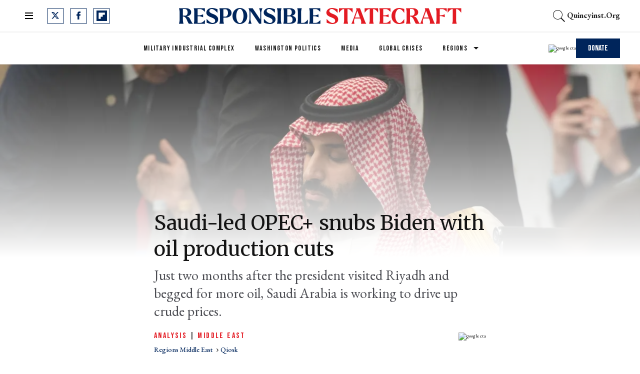

--- FILE ---
content_type: text/html; charset=utf-8
request_url: https://responsiblestatecraft.org/2022/09/06/saudi-led-opec-snubs-biden-with-oil-production-cuts/
body_size: 103566
content:
<!DOCTYPE html><!-- Powered by RebelMouse. https://www.rebelmouse.com --><html lang="en"><head prefix="og: https://ogp.me/ns# article: https://ogp.me/ns/article#"><script type="application/ld+json">{"@context":"https://schema.org","@type":"BreadcrumbList","itemListElement":[{"@type":"ListItem","id":"https://responsiblestatecraft.org/regions/middle-east/","item":"https://responsiblestatecraft.org/regions/middle-east/","name":"Middle East","position":1},{"@type":"ListItem","id":"https://responsiblestatecraft.org/tag/qiosk","item":"https://responsiblestatecraft.org/tag/qiosk","name":"qiosk","position":2}]}</script><script type="application/ld+json">{"@context":"https://schema.org","@type":"NewsArticle","articleSection":"Middle East","author":{"@type":"Person","description":"Connor Echols is a reporter for Responsible Statecraft. He was previously the managing editor of the NonZero Newsletter.","identifier":"26284731","image":{"@type":"ImageObject","url":"https://responsiblestatecraft.org/media-library/eyJhbGciOiJIUzI1NiIsInR5cCI6IkpXVCJ9.eyJpbWFnZSI6Imh0dHBzOi8vYXNzZXRzLnJibC5tcy8zNDIxMzE3Ni9vcmlnaW4uanBnIiwiZXhwaXJlc19hdCI6MTgxNjQ1NDE2OH0.GuiUVJjUACZttlluGXDFIyIDL31IC0dvRcNSPq0wiLU/image.jpg?width=210"},"name":"Connor Echols","url":"https://responsiblestatecraft.org/author/cechols/"},"dateModified":"2023-07-06T13:21:22Z","datePublished":"2022-09-06T22:38:12Z","description":"Just two months after the president visited Riyadh and begged for more oil, Saudi Arabia is working to drive up crude prices.","headline":"Saudi-led OPEC+ snubs Biden with oil production cuts","image":[{"@type":"ImageObject","height":600,"url":"https://responsiblestatecraft.org/media-library/shutterstock-1369296812-scaled-e1665096297311.jpg?id=34284612&width=1200&height=600&coordinates=0%2C0%2C0%2C326","width":1200},{"@type":"ImageObject","height":1200,"url":"https://responsiblestatecraft.org/media-library/shutterstock-1369296812-scaled-e1665096297311.jpg?id=34284612&width=1200&height=1200&coordinates=469%2C0%2C331%2C0","width":1200},{"@type":"ImageObject","height":1500,"url":"https://responsiblestatecraft.org/media-library/shutterstock-1369296812-scaled-e1665096297311.jpg?id=34284612&width=2000&height=1500&coordinates=227%2C0%2C89%2C0","width":2000},{"@type":"ImageObject","height":700,"url":"https://responsiblestatecraft.org/media-library/shutterstock-1369296812-scaled-e1665096297311.jpg?id=34284612&width=1245&height=700&coordinates=0%2C0%2C0%2C186","width":1245}],"keywords":["saudi arabia","iran","qiosk","middle east","u.s. foreign policy"],"mainEntityOfPage":{"@id":"https://responsiblestatecraft.org/2022/09/06/saudi-led-opec-snubs-biden-with-oil-production-cuts/","@type":"WebPage"},"publisher":{"@type":"Organization","logo":{"@type":"ImageObject","url":"https://responsiblestatecraft.org/media-library/eyJhbGciOiJIUzI1NiIsInR5cCI6IkpXVCJ9.eyJpbWFnZSI6Imh0dHBzOi8vYXNzZXRzLnJibC5tcy8zNjE0NjUxMi9vcmlnaW4ucG5nIiwiZXhwaXJlc19hdCI6MTc4MjY0NDAzNH0.QP6lIxqOav8KZc_czh1ckSLG7M0UZ-ozg-pnRRmbZ5Y/image.png?width=210"},"name":"Responsible Statecraft"},"thumbnailUrl":"https://responsiblestatecraft.org/media-library/shutterstock-1369296812-scaled-e1665096297311.jpg?id=34284612&amp;width=210","url":"https://responsiblestatecraft.org/2022/09/06/saudi-led-opec-snubs-biden-with-oil-production-cuts/"}</script><style>article, aside, details, figcaption, figure, footer, header, hgroup, nav, section{display:block;}[hidden]{display:none;}html{-webkit-text-size-adjust:100%;-ms-text-size-adjust:100%;}body{margin:0;}body, button, input, select, textarea{font-family:Tahoma, sans-serif;}::-moz-selection{background:#145a7c;color:#fff;text-shadow:none;}::selection{background:#145a7c;color:#fff;text-shadow:none;}:focus{outline:5px auto #2684b1;}a:hover, a:active{outline:0;}q:before, q:after{content:"";content:none;}ul, ol{margin:1em 0;padding:0 0 0 40px;}nav ul, nav ol{list-style:none;list-style-image:none;margin:0;padding:0;}img{border:0;-ms-interpolation-mode:bicubic;vertical-align:middle;}svg:not(:root){overflow:hidden;}form{margin:0;}label{cursor:pointer;}button, input{line-height:normal;}button, input[type="button"], input[type="reset"], input[type="submit"]{cursor:pointer;-webkit-appearance:button;}input[type="search"]::-webkit-search-decoration{-webkit-appearance:none;}button::-moz-focus-inner, input::-moz-focus-inner{border:0;padding:0;}input:invalid, textarea:invalid{background-color:#fccfcc;}.hidden{visibility:hidden;display:none !important;}.visuallyhidden.focusable:active, .visuallyhidden.focusable:focus{clip:auto;height:auto;margin:0;overflow:visible;position:static;width:auto;}.clearfix:before, .clearfix:after{content:"";}.clearfix:after{clear:both;}.clearfix{zoom:1;}html{font-size:10px;line-height:1.4;color:#282828;font-weight:normal;}body, button, input, select, textarea{color:#282828;}.col, body{font-size:1.6rem;line-height:1.4;}a{color:#000;text-decoration:none;}a:hover{color:#b4b4b4;}.with-primary-color{color:#000;}.with-primary-color:hover{color:#b4b4b4;}.js-tab, .js-keep-reading, .js-toggle{cursor:pointer;}button:focus, input[type="text"], input[type="email"]{outline:0;}audio, canvas, iframe, img, svg, video{vertical-align:middle;max-width:100%;}.main{background-color:#0000;position:relative;overflow:hidden;}.display-block{display:block;}.cover-all{position:absolute;width:100%;height:100%;}.fa{font-family:FontAwesome, fontawesome-mini !important;}.fa.fa-instagram{font-size:1.15em;}.fa-googleplus:before{content:"";}.post-partial, .overflow-visible{overflow:visible !important;}.js-expandable.expanded .js-expand, .js-expandable:not(.expanded) .js-contract{display:none;}.js-scroll-trigger{display:block;width:100%;}.color-inherit:hover, .color-inherit{color:inherit;}.js-appear-on-expand{transition:all .35s;height:0;overflow:hidden;opacity:0;}.content-container{display:none;}.logged-out-user .js-appear-on-expand{height:0;opacity:0;}.h1, .h2{margin:0;padding:0;font-size:1em;font-weight:normal;}.runner-spinner:before{content:"";display:block;padding-top:100%;}.js-hidden-panel{top:0;left:0;right:0;transition:all .3s;z-index:10;}.content{margin-left:auto;margin-right:auto;}.sm-mt-0:not(:empty):before, .sm-mt-1:not(:empty):before, .sm-mt-2:not(:empty):before, .sm-mb-0:not(:empty):after, .sm-mb-1:not(:empty):after, .sm-mb-2:not(:empty):after, .md-mt-0:not(:empty):before, .md-mt-1:not(:empty):before, .md-mt-2:not(:empty):before, .md-mb-0:not(:empty):after, .md-mb-1:not(:empty):after, .md-mb-2:not(:empty):after, .lg-mt-0:not(:empty):before, .lg-mt-1:not(:empty):before, .lg-mt-2:not(:empty):before, .lg-mb-0:not(:empty):after, .lg-mb-1:not(:empty):after, .lg-mb-2:not(:empty):after{content:"";display:block;overflow:hidden;}.sm-mt-0:not(:empty):before{margin-bottom:0;}.sm-mt-1:not(:empty):before{margin-bottom:-10px;}.sm-mt-1 > *{margin-top:10px;}.sm-mt-2:not(:empty):before{margin-bottom:-20px;}.sm-mb-0:not(:empty):after{margin-top:0;}.sm-mb-1:not(:empty):after{margin-top:-10px;}.sm-mb-1 > *{margin-bottom:10px;}.sm-mb-2:not(:empty):after{margin-top:-20px;}.sm-mb-2 > *{margin-bottom:20px;}@media (min-width: 768px){.md-mt-0:not(:empty):before{margin-bottom:0;}}@media (min-width: 768px){.md-mt-1:not(:empty):before{margin-bottom:-10px;}}@media (min-width: 768px){.md-mt-2:not(:empty):before{margin-bottom:-20px;}}@media (min-width: 768px){.md-mb-0:not(:empty):after{margin-top:0;}}@media (min-width: 768px){.md-mb-1:not(:empty):after{margin-top:-10px;}}@media (min-width: 768px){.md-mb-2:not(:empty):after{margin-top:-20px;}}@media (min-width: 1024px){.lg-mt-0:not(:empty):before{margin-bottom:0;}}@media (min-width: 1024px){.lg-mt-1:not(:empty):before{margin-bottom:-10px;}}@media (min-width: 1024px){.lg-mt-2:not(:empty):before{margin-bottom:-20px;}}@media (min-width: 1024px){.lg-mb-0:not(:empty):after{margin-top:0;}}@media (min-width: 1024px){.lg-mb-1:not(:empty):after{margin-top:-10px;}}@media (min-width: 1024px){.lg-mb-2:not(:empty):after{margin-top:-20px;}}.mb-2 > *{margin-bottom:20px;}.mb-2 > :last-child{margin-bottom:0;}.v-sep > *{margin-bottom:20px;}@media (min-width: 768px){.v-sep > *{margin-bottom:40px;}}.v-sep > :last-child{margin-bottom:0;}@media only screen and (min-width: 768px){.hide-tablet-and-desktop{display:none !important;}}@media only screen and (min-width: 1024px){.hide-desktop{display:none !important;}}.row.px10{margin-left:-10px;margin-right:-10px;}.row.px10 > .col{padding-left:10px;padding-right:10px;}.row.px20{margin-left:-20px;margin-right:-20px;}.row.px20 > .col{padding-left:20px;padding-right:20px;}.row{margin-left:auto;margin-right:auto;overflow:hidden;}.row:after{content:"";display:table;clear:both;}.row:not(:empty){margin-bottom:-20px;}.col{margin-bottom:20px;}@media (min-width: 768px){.col{margin-bottom:40px;}}@media (min-width: 768px){.row:not(:empty){margin-bottom:-40px;}}.row .col{float:left;box-sizing:border-box;}.row .col.s12{width:100%;}@media only screen and (min-width: 768px){.row .col.m12{width:100%;}}@media only screen and (min-width: 1024px){.row .col.l3{width:25%;}}@media only screen and (min-width: 1024px){.row .col.l6{width:50%;}}@media only screen and (min-width: 1024px){.row .col.l9{width:75%;}}.widget{position:relative;box-sizing:border-box;}.widget:hover .widget__headline a{color:#b4b4b4;}.widget__headline{color:#282828;}.widget__headline-text{font-family:inherit;color:inherit;word-break:break-word;}.image, .widget__image{background-position:center;background-repeat:no-repeat;background-size:cover;display:block;z-index:0;}.widget__product-buy-btn:hover{color:#fff;}.rebellt-item.parallax.has-description:before, .rebellt-item.parallax.has-description:after{content:"";display:block;padding-bottom:100%;}.rebellt-item.parallax.has-description.is--mobile:before, .rebellt-item.parallax.has-description.is--mobile:after{padding-bottom:90vh;}.rebellt-ecommerce--btn:hover{color:#fff;}.rebelbar.skin-simple .rebelbar__menu-toggle:hover{color:#b4b4b4;}.rebelbar.skin-simple .rebelbar__section-link:hover{color:#b4b4b4;}.menu-global{display:none;width:100%;position:fixed;z-index:3;color:#fff;background-color:#1a1a1a;height:100%;font-size:1.8rem;overflow-y:auto;overflow-x:hidden;line-height:1.6em;}@media (min-width: 768px){.menu-global{display:block;max-width:320px;top:0;-webkit-transform:translate(-320px);transform:translate(-320px);transform:translate3d(-320px, 0, 0);}}@media (min-width: 768px){.menu-global, .all-content-wrapper{transition:transform .2s cubic-bezier(.2, .3, .25, .9);}}.menu-overlay{position:fixed;top:-100%;left:0;height:0;width:100%;cursor:pointer;visibility:hidden;opacity:0;transition:opacity .2s;}.rm-embed-container.rm-embed-tiktok blockquote > section:before{content:"";display:block;width:100%;height:300px;border-radius:8px;}.logo__image, .image-element__img, .rm-lazyloadable-image{max-width:100%;height:auto;}.logo__image, .image-element__img{width:auto;}.sharebar a:hover{text-decoration:none;color:#fff;}.sharebar.with-first-button-caption:not(.enable-panel) .share:first-child:after{content:"Share";padding-left:5px;vertical-align:middle;}.share-media-panel-pinit_share:hover{opacity:.9;}@media (min-width: 768px){.sharebar.with-first-button-caption:not(.enable-panel) .share:first-child:after{content:"Share this story";padding-left:10px;vertical-align:middle;text-transform:uppercase;}}.action-btn:hover{color:#b4b4b4;border:2px solid #b4b4b4;border-color:#b4b4b4;}.module-headline__text{font-weight:700;}@media (min-width: 768px){.module-headline__text{font-size:3.6rem;}}.search-form__text-input:focus, .search-form__submit:focus{border:0;-webkit-box-shadow:none;-moz-box-shadow:none;box-shadow:none;outline:0;}.search-widget{position:relative;}.search-widget__input, .search-widget__submit{border:none;padding:0;margin:0;color:#282828;background:none;font-size:inherit;line-height:inherit;}.social-links__link{display:inline-block;line-height:0;text-align:center;position:relative;vertical-align:middle;color:#fff;}.social-links__link:hover{color:#fff;}.social-links__link > span{position:absolute;top:0;left:0;right:0;bottom:0;margin:auto;height:1em;}.subscription-widget .social-links__link:hover{color:#b4b4b4;border-color:#b4b4b4;background:none;}.newsletter-element__submit:hover{opacity:.9;}.rm-breadcrumb__list{margin:0;padding:0;}.rm-breadcrumb__item{list-style-type:none;display:inline;}.rm-breadcrumb__item:last-child .rm-breadcrumb__link, .rm-breadcrumb__link.disabled{pointer-events:none;color:inherit;}.social-tab-i .share-fb:after, .social-tab-i .share-tw:after{content:none;}.social-tab-i .icons-share.fb:before{content:"";}.social-tab-i .icons-share.tw:before{content:"";}.social-tab-i .icons-share.pt:before{content:"";}.social-tab-i .icons-share.tl:before{content:"";}.social-tab-i .icons-share.em:before{content:"";}.social-tab-i .icons-share.sprite-shares-close:before{content:"";}.social-tab-i .icons-share.sprite-shares-share:before{content:"";}@media only screen and (min-width: 769px){.share-tab-img:hover .social-tab-i{display:block;}}.accesibility-hidden{border:0;clip:rect(1px 1px 1px 1px);clip:rect(1px, 1px, 1px, 1px);height:1px;margin:-1px;overflow:hidden;padding:0;position:absolute;width:1px;background:#000;color:#fff;}.posts-custom .posts-wrapper:after{content:"";display:block;margin-bottom:-20px;}.posts-custom .widget{margin-bottom:20px;width:100%;}.posts-custom .widget__headline, .posts-custom .social-date{display:block;}.posts-custom .social-date{color:#a4a2a0;font-size:1.4rem;}.posts-custom[data-attr-layout_headline] .widget{vertical-align:top;}.posts-custom[data-attr-layout_headline="top"] .widget{vertical-align:bottom;}.posts-custom .posts-wrapper{margin-left:0;margin-right:0;}.posts-custom .widget{display:inline-block;}.posts-custom article{margin:0;box-sizing:border-box;font-size:1.6rem;line-height:1.4;}.posts-custom .widget__headline{word-wrap:break-word;}.posts-custom .widget__section{display:block;}.posts-custom .widget__head{position:relative;}.posts-custom .widget__subheadline *{display:inline;}.posts-custom .main-author__avatar, .posts-custom .social-author__avatar{float:left;border-radius:50%;margin-right:8px;height:30px;width:30px;min-width:30px;overflow:hidden;position:relative;}.posts-custom .main-author__name, .posts-custom .social-author__name{color:#1f1f1f;font-size:1.4rem;font-weight:700;line-height:1.4;display:inline;overflow:hidden;text-overflow:ellipsis;white-space:nowrap;position:relative;}.posts-custom .main-author__name:hover, .posts-custom .social-author__name:hover, .posts-custom .main-author__social-name:hover, .posts-custom .social-author__social-name:hover{color:#b4b4b4;}.posts-custom[data-attr-layout_carousel] .posts-wrapper:after{margin-bottom:0 !important;}.posts-custom .slick-arrow:before{position:absolute;left:0;right:0;width:13px;bottom:0;top:0;margin:auto;height:16px;}.posts-custom .slick-arrow:hover{background:#b4b4b4;opacity:1;}.posts-custom .slick-dots .slick-active button, .posts-custom .slick-dots button:hover{background:#b4b4b4;}.posts-custom{;}.posts-custom a{word-wrap:break-word;}.posts-custom .widget__shares{margin-left:-10px;margin-right:-10px;font-size:0;}.posts-custom .widget__shares .share{display:inline-block;padding:5px;line-height:0;width:25px;height:25px;border-radius:50%;margin:0 10px;font-size:1.5rem;text-align:center;position:relative;vertical-align:middle;color:#fff;}.posts-custom .widget__shares .share:hover{color:#fff;}.posts-custom .widget__shares i{position:absolute;top:0;left:0;right:0;bottom:0;margin:auto;height:1em;}.infinite-scroll-wrapper:not(.rm-loading){width:1px;height:1px;}.widget__shares button.share, .social-tab-buttons button.share{box-sizing:content-box;}.post-splash-custom .widget__shares .share:hover{color:#fff;}.post-authors__fb-like[fb-xfbml-state="rendered"]:before{content:"Like us on Facebook";line-height:20px;display:inline-block;vertical-align:middle;margin-right:15px;}.post-pager{display:table;width:100%;}.post-pager__btn:hover{background:#b4b4b4;color:#fff;}.post-pager__btn:hover .fa{padding:0 5px;}.list{display:block;padding:0;}.list__item{display:inline-block;padding:1em;}.widget__head .rm-lazyloadable-image{width:100%;}.share-plus:hover{background-color:#aaa;}.share-facebook, .share-fb{background-color:#1777f2;}.share-facebook:hover, .share-fb:hover{background-color:#318bff;}.share-twitter, .share-tw{background-color:#50abf1;}.share-twitter:hover, .share-tw:hover{background-color:#00a8e5;}.share-apple:hover{background-color:#333;}.share-linkedin{;}.share-linkedin:hover{background:#006da8;}.share-pinterest:hover{background:#bb2020;}.share-googleplus:hover{background-color:#c73c26;}.share-reddit{background-color:#ff4300;}.share-email{background-color:#5e7286;}.share-email:hover{background:#48596b;}.share-tumblr:hover{background-color:#243c53;}.share-sms:hover{background-color:#fd7e14;}.share-instagram{background-color:#3f729b;}.share-instagram:hover{background-color:#4b88b9;}.share-youtube:hover{background-color:#ea2524;}.share-linkedin{background-color:#0077b5;}.share-linkedin:hover{background-color:#005d8e;}.share-slack:hover{background-color:#0077b5;}.share-openid:hover{background-color:#e6881c;}@font-face {font-family: Merriweather;font-weight: 400;font-style: normal;font-display: swap;unicode-range: U+100-2AF, U+304, U+308, U+329, U+1E00-1E9F, U+1EF2-1EFF, U+2020, U+20A0-20AB, U+20AD-20CF, U+2113, U+2C60-2C7F, U+A720-A7FF;src: url("https://fonts.gstatic.com/s/merriweather/v30/u-440qyriQwlOrhSvowK_l5-ciZMdeX3rsHo.woff2") format("woff2");}@font-face {font-family: Bebas Neue;font-weight: 400;font-style: normal;font-display: swap;unicode-range: U+100-2AF, U+304, U+308, U+329, U+1E00-1E9F, U+1EF2-1EFF, U+2020, U+20A0-20AB, U+20AD-20CF, U+2113, U+2C60-2C7F, U+A720-A7FF;src: url("https://fonts.gstatic.com/s/bebasneue/v10/JTUSjIg69CK48gW7PXoo9WdhyyTh89ZNpQ.woff2") format("woff2");}:root{--primary-color:#00255b;--secondary-color:#e31b23;--divider-color:#f0f0f0;--newsletter-background-color:#f8fafc;--white:#fff;--primary-font-color:#131313;--secondary-font-color:#4b4c52;--tertiary-font-color:#83899f;--text-font-color:#000;--font-color-on-colored-items:#fff;--links-color:var(--primary-color);--links-hover-color:var(--secondary-color);--text-font-size:22px;--headline-font-size-extra-large:48px;--headline-font-size-large:40px;--headline-font-size-regular:36px;--headline-font-size-small:24px;--headline-font-size-extra-small:20px;--subheadline-font-size-extra-large:28px;--postpage-nextup-title-size:28px;--article-h3-font-size:25px;--author-date-font-size:15px;--labels-font-size:14px;--caption-font-size:12px;--credits-font-size:12px;--button-font-size-large:16px;--button-font-size-regular:14px;--button-font-size-small:12px;--button-font-size-extra-small:12px;--navbar-menu-items-font-size:14px;--navbar-secondary-menu-items-font-size:12px;--foooter-links-font-size:14px;--breadcrumb-font-size:14px;--primary-line-height:130%;--secondary-line-height:100%;--headline-font-weight:400;--subheadline-font-weight:400;--regular-text-font-weight:400;--author-date-font-weight:700;--labels-font-weight:400;--caption-font-weight:400;--credits-font-weight:400;--button-font-weight:400;--navbar-menu-items-font-weight:400;--foooter-links-font-weight:400;--breadcrumb-font-weight:500;--primary-font-family:"Merriweather", serif;--secondary-font-family:"Bebas Neue", sans-serif;--text-font-family:"EB Garamond", serif;--vertical-spacing-between-modules-mobile:24px;--vertical-spacing-between-modules-desktop:32px;--horizontal-spacing-between-columns:32px;--vertical-spacing-between-module-items:24px;--horizontal-spacing-between-module-items:24px;--vertical-spacing-between-post-items:12px;--horizontal-spacing-between-post-items:32px;--divider-color:#f0f0f0;--regular-container-width:664px;--middle-container-width:1012px;--large-container-width:1440px;--container-min-padding:15px;--splash-post-mobile-adjustment-margin:-15px;--links-hover-style:underline;--cta-background-color:var(--primary-color);--cta-font-color:(--text-color-on-colored-items);--headline-font-color:var(--primary-font-color);--module-headline-font-color:var(--primary-font-color);--cards-headline-font-size:var(--headline-font-size-regular);--cards-headline-line-height:var(--primary-line-height);--cards-headline-font-family:var(--primary-font-family);--cards-subheadline-size:var(--headline-font-size-extra-small);--cards-subheadline-line-height:var(--secondary-line-height);--cards-subheadline-font-family:var(--text-font-family);--cards-label-font-family:var(--secondary-font-family);--cards-label-font-size:var(--labels-font-size);--cards-vertical-spacing:var(--vertical-spacing-between-module-items);--cards-horizontal-spacing:var(--horizontal-spacing-between-module-items);--cards-author-date-font-size:var(--author-date-font-size);--cards-author-date-font-family:var(--secondary-font-family);}.main, .row{overflow:initial;}.clearfix:before, .clearfix:after{display:none;}body *{box-sizing:border-box;}button{padding:0;margin:0;border:0;background:none;}.js-hidden-panel{position:sticky;}.sm-mb-2:not(:empty):after, .row:not(:empty), .col, .sm-mb-1 > *, .sm-mt-1:not(:empty):before, .sm-mb-1:not(:empty):after, .posts-custom .posts-wrapper:after, .mb-2 > *, .v-sep > *, .sm-mb-2 > *{margin-bottom:0;margin-top:0;}.sm-mb-2:not(:empty):after, .sm-mt-1:not(:empty):before, .sm-mb-1:not(:empty):after, .posts-custom .posts-wrapper:after, .sm-mb-2:not(:empty):after, .sm-mt-1:not(:empty):before, .sm-mb-1:not(:empty):after, .posts-custom .posts-wrapper:after{display:none;}.sm-mb-2:not(:empty):after, .row:not(:empty), .col, .sm-mb-1 > *, .sm-mt-1:not(:empty):before, .sm-mb-1:not(:empty):after, .posts-custom .posts-wrapper:after, .mb-2 > *, .sm-mt-1 > *{margin-top:0;margin-bottom:0;}.posts-custom:before, .posts-custom:after, .posts-wrapper:after, .posts-wrapper:before, .posts-custom article:before, .posts-custom article:not(:empty):after, .posts-custom article > .row:after, .posts-custom article > .row:before, .posts-custom .widget__body:after, .posts-custom .widget__body:before, .posts-custom .widget.col:after, .sm-mb-1:not(:empty):after, .row:after{display:none;}.posts-custom .widget, .posts-custom .widget .col, .posts-custom .widget__body, .posts-custom .widget__headline, .posts-custom .widget__head{margin:0;padding:0;}.widget > article .row{overflow:visible;margin:0;}.widget .row .col{float:none;margin:0;}.list{margin-left:0;margin-right:0;}.social-links__link{padding:0;height:32px;width:32px;background:var(--primary-color);font-size:18px;margin:0 14px 0 0;border-radius:0;}a.social-links__link:hover{background:var(--primary-color);}.posts-custom .widget__shares a:hover, .posts-custom .widget__shares .share:hover, .share-buttons .social-tab-i .icons-share:hover{;}h1, h2, h3, h4, h5, h6, .module-headline__text{font-weight:var(--headline-font-weight);}a, .btn, input, button{transition:all .1s;}a:hover{text-decoration:var(--links-hover-style);}p{margin:0 0 1em;}p:last-child{margin:0;}body{font-family:var(--text-font-family);color:var(--text-color);font-size:var(--text-size);line-height:var(--primary-line-height);}.subscribe-form, .newsletter-form{position:relative;}span.error{position:absolute;z-index:10000;top:3px;background-color:#fccfcd;border:1px solid red;padding:5px 10px;opacity:0;transition:opacity .5s;right:140px;}.posts-custom .widget .social-author{font-size:0;}.posts-custom .social-author .social-author__name:before{content:", ";display:inline;margin:0;color:var(--primary-color);}.posts-custom .social-author .social-author__name:hover{text-decoration:none;}.posts-custom .social-author .social-author__name:last-child:before{content:" and ";color:var(--primary-color);display:inline;margin:0;text-decoration:none;}.posts-custom .social-author .social-author__name:first-of-type:before{display:none;}.current-post__post-body_bottom-author .social-author a.social-author__name:before{display:none;}.container{width:100%;padding:0 24px;}.container.wide{max-width:var(--large-container-width);}@media (min-width: 768px){.container{max-width:var(--regular-container-width);margin:0 auto;padding:0 var(--container-min-padding);box-sizing:border-box;}}@media (min-width: 1280px){.container{padding:0 40px;}}.module-headline__text{font-size:var(--headline-font-size-large);color:var(--module-headline-font-color);text-transform:none;margin-bottom:var(--vertical-spacing-between-module-items);}@media (min-width: 1024px){.module-headline__text{font-size:var(--headline-font-size-large);}}.widget__show-more{text-align:center;margin-top:24px;}button.newsletter-form__submit, .widget__show-more span, .btn.button-load-more, .btn-wrapppr > .text-element, .highlight-wrapper .body-description a{font-family:var(--secondary-font-family);font-size:var(--button-font-size-large);font-weight:var(--button-font-weight);background:var(--secondary-color);padding:10px 24px;line-height:var(--primary-line-height);height:41px;color:#fff;border:0;}button.newsletter-form__submit:after, .arrow-right .text-element:after, .widget__show-more span:after, .subscribe-form__submit:after, .search-page button:after, .highlight-wrapper .body-description a:after{content:"";margin-left:10px;background-image:url("[data-uri]");background-position:0;display:inline-block;width:11px;aspect-ratio:1 / 1;transition:all .3s;}button.newsletter-form__submit:hover:after, .arrow-right .text-element:hover:after, .widget__show-more span:hover:after, .subscribe-form__submit:hover:after, .search-page button:hover:after, .highlight-wrapper .body-description a:hover:after{background-position:11px;}span.show-less:after{transform:rotate(180deg);}.posts-custom .widget__shares a, .posts-custom .widget__shares .share{background-color:var(--primary-color);border-radius:0;width:32px;height:32px;margin:0 8px;}.posts-custom .widget__shares button.share{box-sizing:border-box;}.posts-custom .widget__shares a:hover, .posts-custom .widget__shares .share:hover, .share-buttons .social-tab-i .icons-share:hover{background:var(--links-hover-color);}.share-buttons .social-tab-i .icons-share:hover:before{filter:none;}.posts-custom .widget__shares i{display:inline-flex;justify-content:center;align-items:center;}.posts-custom .icons-share:before, .posts-custom .widget__shares i:before{content:"";width:33px;aspect-ratio:1 / 1;background-position:center;}.social-tab-i.social-tab-i .icons-share:before{content:"";filter:invert(48%) sepia(79%) saturate(1776%) hue-rotate(190deg) brightness(46%) contrast(119%);display:block;}.share-copy-link .icons-share:before{background-image:url("[data-uri]");}.author-socials__tw, .fa-twitter:before, .social-tab-i .icons-share.tw:before{background-image:url("data:image/svg+xml,%3Csvg xmlns='http://www.w3.org/2000/svg' width='15' height='14' viewBox='0 0 15 14' fill='none'%3E%3Cpath d='M11.8134 0H14.1135L9.08844 5.74329L15 13.5586H10.3706L6.74524 8.81866L2.597 13.5586H0.295508L5.67028 7.41552L0 0H4.74551L8.02253 4.3325L11.812 0H11.8134ZM11.0061 12.1819H12.2806L4.05368 1.30441H2.686L11.0061 12.1819Z' fill='white'/%3E%3C/svg%3E");background-repeat:no-repeat;content:" " !important;}.author-socials__fb, .fa-facebook:before, .social-tab-i .icons-share.fb:before{background-image:url("data:image/svg+xml,%3Csvg xmlns='http://www.w3.org/2000/svg' width='9' height='16' viewBox='0 0 9 16' fill='none'%3E%3Cpath d='M0.258065 8.5216H2.01192V15.7419C2.01192 15.8845 2.12743 16 2.26999 16H5.24372C5.38627 16 5.50178 15.8845 5.50178 15.7419V8.55561H7.51799C7.64908 8.55561 7.75938 8.45724 7.77435 8.32702L8.08057 5.66885C8.08898 5.59572 8.06581 5.52248 8.01688 5.46761C7.9679 5.4127 7.89781 5.38126 7.82426 5.38126H5.50188V3.71499C5.50188 3.2127 5.77234 2.95799 6.30581 2.95799C6.38183 2.95799 7.82426 2.95799 7.82426 2.95799C7.96681 2.95799 8.08232 2.84243 8.08232 2.69992V0.259974C8.08232 0.117419 7.96681 0.00190968 7.82426 0.00190968H5.73161C5.71685 0.0011871 5.68408 0 5.63577 0C5.27267 0 4.01058 0.0712774 3.01363 0.988439C1.90901 2.0048 2.06255 3.22173 2.09925 3.43272V5.38121H0.258065C0.11551 5.38121 0 5.49672 0 5.63928V8.26348C0 8.40604 0.11551 8.5216 0.258065 8.5216Z' fill='white'/%3E%3C/svg%3E");background-repeat:no-repeat;}.author-socials__rd, .fa-reddit-alien:before, .social-tab-i .icons-share.rd:before{background-image:url("data:image/svg+xml,%3Csvg xmlns='http://www.w3.org/2000/svg' width='20' height='16' viewBox='0 0 20 16' fill='none'%3E%3Cpath d='M20 7.38465C20 6.02711 18.8836 4.92312 17.5109 4.92312C16.962 4.92312 16.4406 5.10035 16.0149 5.42158C14.626 4.46774 12.8065 3.89912 10.8712 3.75512L11.9154 1.33298L14.9533 2.03451C15.0504 2.96374 15.837 3.69235 16.8015 3.69235C17.8307 3.69235 18.6683 2.86405 18.6683 1.84621C18.6683 0.828365 17.8307 6.04088e-05 16.8015 6.04088e-05C16.1493 6.04088e-05 15.5756 0.333597 15.2421 0.83698L11.6914 0.0160604C11.3902 -0.0516317 11.0952 0.0997524 10.9757 0.374213L9.53205 3.72189C7.44244 3.79328 5.45115 4.37543 3.94773 5.38958C3.53827 5.08927 3.03049 4.92312 2.48911 4.92312C1.11637 4.92312 0 6.02711 0 7.38465C0 8.28434 0.496578 9.09787 1.25825 9.5151C1.24829 9.62341 1.24456 9.73418 1.24456 9.84618C1.24456 13.2394 5.15246 16 9.95644 16C14.7592 16 18.6683 13.2394 18.6683 9.84618C18.6683 9.75018 18.6646 9.65541 18.6584 9.56064C19.4698 9.15203 20 8.3188 20 7.38465ZM16.8015 1.23083C17.1437 1.23083 17.4238 1.50652 17.4238 1.84621C17.4238 2.1859 17.1437 2.46159 16.8015 2.46159C16.4592 2.46159 16.1792 2.1859 16.1792 1.84621C16.1792 1.50652 16.4592 1.23083 16.8015 1.23083ZM5.6005 9.23079C5.6005 8.55264 6.1593 8.00003 6.84505 8.00003C7.5308 8.00003 8.08961 8.55264 8.08961 9.23079C8.08961 9.91018 7.5308 10.4616 6.84505 10.4616C6.1593 10.4616 5.6005 9.91018 5.6005 9.23079ZM12.8301 13.3132C11.9714 13.9274 10.9633 14.2351 9.95644 14.2351C8.9496 14.2351 7.94151 13.9274 7.08276 13.3132C6.80398 13.1139 6.74176 12.7286 6.94337 12.4542C7.14499 12.1797 7.53454 12.1182 7.81207 12.3163C9.09521 13.2332 10.8177 13.2357 12.1008 12.3163C12.3783 12.1182 12.7666 12.1772 12.9695 12.4542C13.1711 12.7299 13.1077 13.1139 12.8301 13.3132ZM13.0678 10.4616C12.3808 10.4616 11.8233 9.91018 11.8233 9.23079C11.8233 8.55264 12.3808 8.00003 13.0678 8.00003C13.7548 8.00003 14.3124 8.55264 14.3124 9.23079C14.3124 9.91018 13.7548 10.4616 13.0678 10.4616Z' fill='white'/%3E%3C/svg%3E");background-repeat:no-repeat;}.author-socials__em, .fa-envelope:before, .social-tab-i .icons-share.em:before{background-image:url("data:image/svg+xml,%3Csvg xmlns='http://www.w3.org/2000/svg' width='16' height='12' viewBox='0 0 16 12' fill='none'%3E%3Cpath fill-rule='evenodd' clip-rule='evenodd' d='M15.2578 0.0375698L7.99998 5.11803L0.742188 0.0375698C0.824434 0.0130618 0.910846 0 0.999982 0H15C15.0891 0 15.1755 0.0130618 15.2578 0.0375698ZM16 2.08203V10.0801C16 10.6986 15.5523 11.2001 15 11.2001H1C0.447715 11.2001 0 10.6986 0 10.0801V2.08203L7.43649 7.28758C7.77773 7.52644 8.22227 7.52644 8.56351 7.28758L16 2.08203Z' fill='white'/%3E%3C/svg%3E");background-repeat:no-repeat;}.author-socials__yt:hover{background-image:url("[data-uri]");}.btn:active, .btn-wrapppr > .text-element:active, button.newsletter-form__submit:active, .highlight-wrapper .body-description a:active, .widget__show-more span:active, .btn.button-load-more:active, .search-page button:active{background-color:var(--primary-color);text-decoration:none;}.btn a:active, .btn-wrapppr > .text-element a:active{text-decoration:none;}.btn:active svg{fill:var(--cta-background-color);}@media (min-width: 768px){.btn:hover, .btn-wrapppr > .text-element:hover, button.newsletter-form__submit:hover, .highlight-wrapper .body-description a:hover, .widget__show-more span:hover, .btn.button-load-more:hover, .search-page button:hover, .highlight-wrapper .body-description a:hover{background-color:var(--primary-color);text-decoration:none;}}@media (min-width: 768px){.btn a:hover, .btn-wrapppr > .text-element a:hover{text-decoration:none;}}@media (min-width: 768px){.btn:hover svg{fill:var(--cta-background-color);}}.arrow-right .text-element:after{content:"";width:10px;display:inline-block;height:10px;margin-left:10px;background:url("data:image/svg+xml,<svg%20xmlns=\"http://www.w3.org/2000/svg\"%20width=\"12\"%20height=\"11\"%20viewBox=\"0%200%2012%2011\"%20fill=\"none\"><path%20d=\"M6.00001%200.165955L5.1159%201.0472L8.61473%204.54095H0.983765V5.79095H8.61473L5.1159%209.28471L6.00001%2010.166L11.0163%205.16595L6.00001%200.165955Z\"%20fill=\"white\"/></svg>") center;}.rm-breadcrumb{padding:0;font-size:var(--breadcrumb-font-size);line-height:var(--primary-line-height);height:1.07em;color:var(--primary-color);font-weight:var(--breadcrumb-font-weight);position:relative;z-index:1;margin:32px 0 16px;}.rm-breadcrumb__link{color:var(--links-color);font-weight:var(--breadcrumb-font-weight);text-transform:capitalize;}.rm-breadcrumb__separator{display:inline-block;vertical-align:text-bottom;margin:0 4px 0 5px;}span.rm-breadcrumb__separator:after{content:"";background-image:url("[data-uri]");display:inline-block;width:4px;height:8px;background-repeat:no-repeat;}@media (min-width: 768px){.rm-breadcrumb{display:block;}}.video-section__post .widget__head:before{content:"";background-image:url("[data-uri]");position:absolute;left:0;right:0;top:0;bottom:0;background-repeat:no-repeat;background-position:center;background-color:#00000080;pointer-events:none;}.video-section__post .widget__head:hover:before{background-color:#0000004d;}.widget__headline{;}.widget.widget .widget__section, .post-tags-primary-link.post-tags-primary-link{font-size:var(--button-font-size-large);line-height:var(--primary-line-height);color:var(--secondary-color);letter-spacing:2.4px;position:relative;margin-bottom:8px;border:none;}.hidden.rm-loading:before{content:"";display:block;width:30px;height:30px;border:4px solid var(--primary-font-color);visibility:visible;border-radius:50%;border-right-color:#0000;margin:0 auto;-webkit-animation:spinner-border .75s linear infinite;animation:spinner-border .75s linear infinite;}.posts-custom .posts-wrapper{font-size:inherit;line-height:var(--primary-line-height);font-size:var(--text-font-size);display:grid;grid-row-gap:var(--vertical-spacing-between-module-items);grid-column-gap:var(--horizontal-spacing-between-module-items);}.posts-custom .widget__body{display:flex;flex-wrap:wrap;margin:0;}.posts-custom .widget__body > :not(:last-child){margin-bottom:var(--vertical-spacing-between-post-items);}.posts-custom .widget__headline{width:100%;font-size:var(--cards-headline-font-size);font-family:var(--cards-headline-font-family);line-height:var(--cards-headline-line-height);font-weight:var(--headline-font-weight);color:var(--headline-font-color);}.posts-custom .widget__subheadline{width:100%;font-size:var(--cards-subheadline-size);font-family:var(--cards-subheadline-font-family);line-height:var(--cards-subheadline-line-height);color:var(--tertiary-font-color);font-weight:var(--subheadline-font-weight);}.posts-custom .widget__subheadline *{font-weight:var(--subheadline-font-weight);font-size:var(--headline-font-size-small);line-height:var(--primary-line-height);}.widget .widget__section, .post-tags-primary-link{font-family:var(--cards-label-font-family);font-weight:var(--labels-font-weight);font-size:var(--cards-label-font-size);line-height:var(--secondary-line-height);color:var(--primary-color);text-transform:uppercase;border-bottom:2px solid var(--primary-color);}.posts-custom .social-author__avatar{display:none;height:30px;width:30px;margin-right:10px;}.posts-custom .social-author, .posts-custom .social-date{display:block;color:var(--secondary-font-color);margin:0;line-height:var(--secondary-line-height);}.posts-custom .widget .social-author, .posts-custom .widget .social-date{width:100%;margin:0;}.posts-custom .widget .social-author{;}.posts-custom .social-author__name, .posts-custom .social-date{font-size:var(--author-date-font-size);font-family:var(--text-font-family);text-transform:uppercase;font-weight:var(--author-date-font-weight);line-height:var(--primary-line-height);}.posts-custom .social-author__name{color:var(--primary-color);white-space:inherit;}.posts-custom .social-author + .social-date .social-date__text:before{display:inline-flex;padding:0 17px 0 18px;}.photo-credit, .photo-caption{margin:0;padding:0;color:var(--secondary-font-color);display:inline;font-size:var(--caption-font-size);line-height:var(--secondary-line-height);}.photo-caption:after{content:" ";}.photo-credit{font-size:var(--credits-font-size);}.widget .body-description blockquote:before, .article.article .body-description blockquote:before{content:"";position:absolute;top:20px;left:50%;margin-left:-15px;width:32px;height:23px;background-image:url("[data-uri]");}a:hover, .widget:hover .widget__headline a, .navbar__menu_item.navbar__menu_item:hover a{color:var(--links-color);text-decoration:none;}.body-description a:hover, .posts-custom .main-author__name:hover, .posts-custom .social-author__name:hover, .posts-custom .main-author__social-name:hover, .posts-custom .social-author__social-name:hover{color:var(--links-hover-color);text-decoration:revert;}@media (min-width: 768px){.large_headline .posts-custom .widget__headline{font-size:var(--headline-font-size-large);}}.newsletter{padding:24px;background-color:#f0f0f0;font-family:var(--text-font-family);margin:32px 0;}#mc_embed_signup_scroll{position:relative;}h2.newsletter-headline__name{font-family:var(--secondary-font-family);margin:0 0 32px;border-bottom:1px solid var(--secondary-color);padding-bottom:6px;font-size:var(--headline-font-size-regular);line-height:var(--secondary-line-height);}.newsletter-form{display:flex;justify-content:space-between;}input#newsletter-email, input#mce-EMAIL{padding:8px 16px;font-size:var(--button-font-size-regular);font-family:inherit;height:41px;border:0;width:calc(100% - 137px);}p.newsletter-headline__info{;}.main .js-hidden-panel{position:sticky;transition:all;}.topbar{background:#fff;}.topbar_elements_wrap{display:flex;align-items:center;justify-content:space-between;height:58px;}.topbar_row_2{display:none;}.hamburger__toggle{width:36px;height:36px;display:flex;align-items:center;justify-content:center;flex-wrap:wrap;padding:10px;}.hamburger__toggle span{content:"";display:inline-flex;background:#000;height:2px;width:18px;}.search_toggle{width:32px;height:32px;background:url("https://tmplrunner.rebelmouse.dev/media-library/eyJhbGciOiJIUzI1NiIsInR5cCI6IkpXVCJ9.eyJpbWFnZSI6Imh0dHBzOi8vYXNzZXRzLnJibC5tcy8zMzgwMTEwMy9vcmlnaW4ucG5nIiwiZXhwaXJlc19hdCI6MTczODQ2NDc4OH0.pXAUdcTAzSgtILUWB6K2jXr5s_hCcPcT4oNaDpksut0/image.png?width=64&height=64") center no-repeat;background-size:contain;}.site-title{line-height:0;position:absolute;margin:0 auto;left:0;right:0;width:fit-content;}.site-logo{height:20px;width:auto;}.navbar{display:inline-flex;}.horisontal-rule{background:#f0f0f0;height:2px;width:100%;}.horisontal-rule:last-child{height:1px;}.hamburger .module-headline{border:0;padding:0;margin:0 0 12px;}@media (min-width: 1024px){.topbar_row_2, .site-logo{transition:all .3s;}}@media (min-width: 1024px){.topbar_row_1{position:relative;z-index:10;background-color:#fff;}}@media (min-width: 1024px){.topbar_row_2{position:relative;z-index:9;}}@media (min-width: 1024px){.topbar_elements_wrap{align-items:center;justify-content:space-between;grid-column-gap:var(--horizontal-spacing-between-module-items);height:63px;}}@media (min-width: 1024px){.site-logo{height:32px;}}@media (min-width: 1024px){.navbar{flex-grow:1;}}@media (min-width: 1024px){.topbar_row_2{display:flex;}}@media (max-width: 1023px){.topbar__right .btn, .navbar{display:none;}}.topbar_elements_wrap .social-links-wrapper{position:absolute;left:95px;}.topbar_elements_wrap .social-links__link{padding:0;height:32px;width:32px;background:#fff;font-size:18px;margin:0 14px 0 0;border-radius:0;border:1px solid var(--primary-color);}.topbar_elements_wrap .social-links__link .fa-twitter:before{content:"";background-position:center;background-size:cover;width:15px;height:14px;display:block;text-align:center;margin-left:7px;margin-top:1px;background-image:url("data:image/svg+xml,%3Csvg xmlns='http://www.w3.org/2000/svg' width='15' height='14' viewBox='0 0 15 14' fill='none'%3E%3Cpath d='M11.8134 0H14.1135L9.08844 5.74329L15 13.5586H10.3706L6.74524 8.81866L2.597 13.5586H0.295508L5.67028 7.41552L0 0H4.74551L8.02253 4.3325L11.812 0H11.8134ZM11.0061 12.1819H12.2806L4.05368 1.30441H2.686L11.0061 12.1819Z' fill='%2300255B'/%3E%3C/svg%3E");}.topbar_elements_wrap .social-links__link:hover .fa-twitter:before{background-image:url("data:image/svg+xml,%3Csvg xmlns='http://www.w3.org/2000/svg' width='15' height='14' viewBox='0 0 15 14' fill='none'%3E%3Cpath d='M11.8134 0H14.1135L9.08844 5.74329L15 13.5586H10.3706L6.74524 8.81866L2.597 13.5586H0.295508L5.67028 7.41552L0 0H4.74551L8.02253 4.3325L11.812 0H11.8134ZM11.0061 12.1819H12.2806L4.05368 1.30441H2.686L11.0061 12.1819Z' fill='white'/%3E%3C/svg%3E");}.topbar_elements_wrap .social-links__link .fa-facebook:before{content:"";background-position:center;background-size:cover;width:9px;height:16px;display:block;text-align:center;margin-left:11px;margin-top:0;background-image:url("data:image/svg+xml,%3Csvg xmlns='http://www.w3.org/2000/svg' width='9' height='16' viewBox='0 0 9 16' fill='none'%3E%3Cpath d='M0.258065 8.5216H2.01192V15.7419C2.01192 15.8845 2.12743 16 2.26999 16H5.24372C5.38627 16 5.50178 15.8845 5.50178 15.7419V8.55561H7.51799C7.64908 8.55561 7.75938 8.45724 7.77435 8.32702L8.08057 5.66885C8.08898 5.59572 8.06581 5.52248 8.01688 5.46761C7.9679 5.4127 7.89781 5.38126 7.82426 5.38126H5.50188V3.71499C5.50188 3.2127 5.77234 2.95799 6.30581 2.95799C6.38183 2.95799 7.82426 2.95799 7.82426 2.95799C7.96681 2.95799 8.08232 2.84243 8.08232 2.69992V0.259974C8.08232 0.117419 7.96681 0.00190968 7.82426 0.00190968H5.73161C5.71685 0.0011871 5.68408 0 5.63577 0C5.27267 0 4.01058 0.0712774 3.01363 0.988439C1.90901 2.0048 2.06255 3.22173 2.09925 3.43272V5.38121H0.258065C0.11551 5.38121 0 5.49672 0 5.63928V8.26348C0 8.40604 0.11551 8.5216 0.258065 8.5216Z' fill='%2300255B'/%3E%3C/svg%3E");}.topbar_elements_wrap .social-links__link:hover .fa-facebook:before{background-image:url("data:image/svg+xml,%3Csvg xmlns='http://www.w3.org/2000/svg' width='9' height='16' viewBox='0 0 9 16' fill='none'%3E%3Cpath d='M0.258065 8.5216H2.01192V15.7419C2.01192 15.8845 2.12743 16 2.26999 16H5.24372C5.38627 16 5.50178 15.8845 5.50178 15.7419V8.55561H7.51799C7.64908 8.55561 7.75938 8.45724 7.77435 8.32702L8.08057 5.66885C8.08898 5.59572 8.06581 5.52248 8.01688 5.46761C7.9679 5.4127 7.89781 5.38126 7.82426 5.38126H5.50188V3.71499C5.50188 3.2127 5.77234 2.95799 6.30581 2.95799C6.38183 2.95799 7.82426 2.95799 7.82426 2.95799C7.96681 2.95799 8.08232 2.84243 8.08232 2.69992V0.259974C8.08232 0.117419 7.96681 0.00190968 7.82426 0.00190968H5.73161C5.71685 0.0011871 5.68408 0 5.63577 0C5.27267 0 4.01058 0.0712774 3.01363 0.988439C1.90901 2.0048 2.06255 3.22173 2.09925 3.43272V5.38121H0.258065C0.11551 5.38121 0 5.49672 0 5.63928V8.26348C0 8.40604 0.11551 8.5216 0.258065 8.5216Z' fill='white'/%3E%3C/svg%3E");}.topbar_elements_wrap .social-links__link.share-flipboard .fa-flipboard:before{content:"";background-position:center;background-size:cover;width:21px;height:21px;display:block;text-align:center;margin-left:5px;margin-top:-2px;background-image:url("data:image/svg+xml,%3Csvg xmlns='http://www.w3.org/2000/svg' width='21' height='21' viewBox='0 0 21 21' fill='none'%3E%3Cg clip-path='url(%23clip0_44_80)'%3E%3Cpath d='M0 0V21H21V0H0ZM16.8 8.4H12.6V12.6H8.4V16.8H4.2V4.2H16.8V8.4Z' fill='%2300255B'/%3E%3C/g%3E%3Cdefs%3E%3CclipPath id='clip0_44_80'%3E%3Crect width='21' height='21' fill='white'/%3E%3C/clipPath%3E%3C/defs%3E%3C/svg%3E");}.topbar_elements_wrap .social-links__link.share-flipboard:hover .fa-flipboard:before{background-image:url("data:image/svg+xml,%3Csvg xmlns='http://www.w3.org/2000/svg' width='21' height='21' viewBox='0 0 21 21' fill='none'%3E%3Cpath d='M0 0V21H21V0H0ZM16.8 8.4H12.6V12.6H8.4V16.8H4.2V4.2H16.8V8.4Z' fill='white'/%3E%3C/svg%3E");}.hamburger .social-links .fa-twitter:before{background-image:url("data:image/svg+xml,%3Csvg xmlns='http://www.w3.org/2000/svg' width='15' height='14' viewBox='0 0 15 14' fill='none'%3E%3Cpath d='M11.8134 0H14.1135L9.08844 5.74329L15 13.5586H10.3706L6.74524 8.81866L2.597 13.5586H0.295508L5.67028 7.41552L0 0H4.74551L8.02253 4.3325L11.812 0H11.8134ZM11.0061 12.1819H12.2806L4.05368 1.30441H2.686L11.0061 12.1819Z' fill='white'/%3E%3C/svg%3E");display:block;width:15px;height:14px;margin-left:9px;margin-top:2px;content:"" !important;}.footer .fa-twitter:before{display:block;margin-left:9px;margin-top:3px;width:15px;height:14px;content:" " !important;}.topbar__right{display:flex;grid-column-gap:var(--horizontal-spacing-between-module-items);align-items:center;}.topbar__right .search_toggle{width:32px;height:32px;background:url("[data-uri]");background-size:24px;background-position:center;background-repeat:no-repeat;}.search__wrapper .search-widget__submit.fa:before{display:none;}.topbar a[href="https://quincyinst.org/"]{font-family:var(--text-font-family);font-weight:var(--author-date-font-weight);font-size:var(--button-font-size-large);text-transform:capitalize;}.topbar a[href="https://quincyinst.org/"]:hover{color:var(--links-hover-color);}.navbar{justify-content:center;margin:15px 0 15px 110px;}.navbar_inner{display:flex;}.navbar__menu_item{padding:8px 12px;position:relative;font-size:var(--navbar-menu-items-font-size);text-transform:uppercase;font-weight:var(--navbar-menu-items-font-weight);margin:8px;}.navbar__menu_item a, .navbar__menu_item:hover a{color:var(--primary-font-color);font-family:var(--secondary-font-family);font-size:var(--navbar-menu-items-font-size);letter-spacing:1.4px;}.navbar__menu__dropdown{position:absolute;top:100%;left:0;height:auto;pointer-events:none;overflow:hidden;max-height:0;transition:all .4s;opacity:0;padding:5px;margin-left:-5px;font-size:var(--navbar-secondary-menu-items-font-size);}.navbar__menu_item:hover .navbar__menu__dropdown{max-height:calc(100vh - 200px);opacity:1;pointer-events:initial;z-index:3;}.navbar__menu__dropdown .list{background:#fff;box-shadow:2px 2px 4px #00000040;list-style:none;padding:0;margin:0;min-width:200px;padding:10px 25px;}.navbar__menu__dropdown .list a{display:block;margin:15px 0;color:#000;width:fit-content;padding:0;}.navbar__menu_item:last-child:after{content:"";width:10px;height:5px;display:inline-block;position:absolute;background-image:url("[data-uri]");top:12px;right:0;transition:all .3s;}.navbar__menu_item:last-child:hover:after{transform:rotate(180deg);}.navbar__menu_item:first-child{margin-left:-13px;padding-left:0;}.navbar__menu_item:last-child{padding-right:22px;margin-right:-10px;}.topbar_row_2 a[href="/donate/"]{padding:10px 24px;}.hamburger{background:#fff;padding:38px 24px 40px;color:var(--secondary-font-color);font-family:var(--secondary-font-family);font-size:var(--navbar-menu-items-font-size);width:100%;transition:all .4s;transform:translateX(-100%);position:fixed;top:0;z-index:19;height:100vh;overflow:auto;}.hamburger_inner .google-cta{bottom:15px;position:relative;}.menu-open-overlay{position:fixed;left:0;height:0;width:100%;cursor:pointer;visibility:hidden;opacity:0;transition:opacity .2s;top:0;}.hamburger_inner > *{margin-bottom:10px;}.hamburger .hamburger__toggle{margin:-10px -10px 0;}.hamburger .search-widget, .subscribe-form__input{line-height:var(--primary-line-height);border:1px solid #f0f0f0;position:relative;font-size:inherit;padding:8px 24px;width:100%;margin:10px 0;}.subscribe-form__input{padding:8px 16px;}.hamburger .search-widget__input, .hamburger .subscribe-form__input, .hamburger .search-widget__input::placeholder, .hamburger .subscribe-form__input::placeholder{font-family:var(--text-font-family);color:var(--secondary-font-color);opacity:.6;}.hamburger .search-widget__submit{position:absolute;height:auto;right:0;padding:10px;top:0;}.hamburger .search-widget__submit.fa:before{background-image:url("[data-uri]");content:"";width:16px;height:16px;display:block;}.hamburger .search-widget__submit.fa:hover:before, .topbar__right .search_toggle:hover, .hamburger__toggle:hover{filter:invert(26%) sepia(61%) saturate(5364%) hue-rotate(344deg) brightness(87%) contrast(108%);}a[href="/donate/"], .subscribe-form__submit, .subscribe-form__submit:hover{width:100%;display:block;font-size:var(--button-font-size-large);color:#fff;background:var(--primary-color);padding:10px 20px;text-align:center;line-height:normal;font-family:var(--secondary-font-family);}a[href="/donate/"]:hover, .subscribe-form__submit{background:var(--secondary-color);color:#fff;text-decoration:none;}.hamburger__menu_item a:hover{color:var(--secondary-color);}.hamburger__menu_item{position:relative;}.hamburger__menu_item .text-element, .hamburger__menu__dropdown .list__item{letter-spacing:1.4px;text-transform:uppercase;border-bottom:1px solid #f0f0f0;padding:10px 0 9px;position:relative;line-height:var(--primary-line-height);color:var(--secondary-font-color);transition:all .1s ease-in;}.hamburger__menu__dropdown .list__item{display:list-item;padding-left:13px;list-style:none;}.dropdown-toggler{position:absolute;top:0;width:71px;height:51px;right:0;cursor:pointer;}.dropdown-toggler svg{position:absolute;top:20px;right:0;transition:all .3s;}.hamburger__menu__dropdown .list{margin:0;padding:0;transition:all .3s;max-height:0;overflow:hidden;opacity:0;pointer-events:none;}.hamburger__menu__dropdown .list__item:before{content:"";clip-path:circle(2px at 2px);display:block;position:absolute;left:0;top:0;width:10px;height:100%;background:#4b4c52;}.hamburger .module-headline__text{font-size:14px;line-height:var(--primary-line-height);color:var(--secondary-font-color);margin-bottom:12px;font-weight:400;font-family:var(--text-font-family);}.hamburger .subscribe .module-headline__text{margin-bottom:0;}.hamburger .social-links{margin-bottom:34px;}.hamburger__menu{margin-bottom:34px;}.hamburger .subscribe-form__input#mce-EMAIL{font-family:var(--text-font-family);width:100%;opacity:1;border:1px solid #f0f0f0;height:36px;}.hamburger .subscribe-form__input#mce-EMAIL::placeholder{color:#a7a7a7;}.hamburger span.error{right:10px;top:18px;font-family:var(--text-font-family);}@media (min-width: 768px){.hamburger{max-width:356px;padding:38px 40px 40px;}}@media (min-width: 768px){.hamburger__menu{margin-bottom:64px;}}.widget__headline{cursor:auto;}.lead-article, .posts-custom{font-family:var(--text-font-family);}.current-post__headline-image{position:relative;}.current-post__headline-image:before{background:linear-gradient(#fff0 -20%, #fff 90%);content:"";display:block;height:100%;width:100%;position:absolute;z-index:1;bottom:-1px;}.current-post .social-date{float:left;}.current-post__body{position:relative;z-index:1;}.current-post__post-body .widget__body{display:block;}.large_headline .posts-custom .widget__headline{font-size:26px;text-align:center;text-transform:capitalize;margin-bottom:8px;}.large_headline .posts-custom .widget__subheadline *{font-weight:var(--subheadline-font-weight);font-size:22px;font-family:var(--text-font-family);color:var(--secondary-font-color);line-height:var(--primary-line-height);}.large_headline .posts-custom .widget__subheadline{text-align:center;}.body-description{font-size:var(--text-font-size);color:var(--primary-font-color);line-height:var(--primary-line-height);margin-top:24px;}.body-description p, .body-description h2, .body-description h3, .body-description h4, .body-description .ee-ol, .body-description .ee-ul, .around-the-web:before{line-height:var(--primary-line-height);margin:0 0 16px;}.around-the-web{display:block;width:100%;}.body-description a{color:var(--links-color);text-decoration:underline;}.body-description .ee-ul li:before{border-radius:50%;content:"";display:inline-block;width:6px;height:6px;background:var(--primary-font-color);margin:0 14px 0 -18px;}.body-description .ee-ol li:before{content:counter(counter);font-family:var(--secondary-font-family);font-size:12px;color:#fff;background:var(--primary-color);width:24px;aspect-ratio:1 / 1;display:inline-flex;justify-content:center;border-radius:50%;line-height:25px;margin-right:16px;}.around-the-web:before{content:"Next Up";text-transform:uppercase;font-family:var(--secondary-font-family);font-size:var(--headline-font-size-small);}.posts-custom .widget .social-author{margin-bottom:4px;}.current-post__post-body_bottom-author .posts-custom .social-author{border:solid #f0f0f0;border-width:1px 0;padding:16px 0;margin:16px 0;font-size:var(--text-font-size);}.current-post__post-body_bottom .social-author .social-author__avatar.image{display:block;border-radius:0;width:125px;height:125px;margin-right:35px;clear:left;position:relative;}.current-post__post-body_bottom .social-author__name:before{content:none;}.current-post__post-body_bottom .social-author__name{text-transform:none;font-family:var(--primary-font-family);font-size:var(--headline-font-size-extra-small);margin-bottom:16px;display:block;}.current-post__post-body_bottom .snark-line{text-align:right;margin-top:-38px;margin-right:3px;width:100%;float:right;}.current-post__post-body_bottom .photo-caption:before{content:"Top image credit: ";}.current-post__post-body_bottom .photo-credit:after{margin:0 2px;content:"|";color:#979797;}.current-post .posts-custom .widget .social-author, .current-post .posts-custom .widget .social-date{width:auto;}.current-post.current-post .current-post__post-body_bottom-author .widget .social-author{margin-bottom:26px;width:100% !important;}.author-socials{display:flex;}.author-socials a{display:flex;width:32px;aspect-ratio:1 / 1;background-color:#02255b;margin-right:16px;align-items:center;justify-content:center;background-repeat:no-repeat;background-position:center;}.author-socials a:hover{background-color:#e41b23;}.rm-breadcrumb__item:last-child .rm-breadcrumb__link{pointer-events:unset;}.current-post__post-body .posts-custom .widget .social-author, .current-post__post-body .posts-custom .widget .social-date{display:none;}.rm-breadcrumb + .current-post__post-body .posts-custom .widget .social-author, .rm-breadcrumb + .current-post__post-body .posts-custom .widget .social-date{display:block;}.current-post__post-body_bottom-author .google-cta{display:none;}.google-cta.newsletter1{position:absolute;right:0;top:-5px;}.google-cta-infy{display:flex;flex-direction:row;justify-content:center;align-items:center;gap:15px;}.google-cta-infy .text-cta{color:var(--cta-background-color);font-family:var(--cards-subheadline-size);font-size:14px;font-style:normal;font-weight:400;line-height:140%;}@media (min-width: 768px){.google-cta.post-level{position:absolute;right:0;margin-top:25px;z-index:2;}}@media (min-width: 768px){.rm-breadcrumb{text-align:left !important;margin-bottom:50px !important;}}@media (min-width: 768px){.current-post__headline-text-sections{display:block;width:100% !important;}}@media (min-width: 768px){.article .col > .widget__body > .snark-line{margin-left:0 !important;}}@media (min-width: 768px){.posts-custom .widget .snark-line .social-date{margin-top:10px;}}@media (min-width: 768px){.current-post__post-body{margin-top:90px;}}@media (min-width: 768px){.rm-breadcrumb + .current-post__post-body{margin-top:0;}}@media (min-width: 768px){.current-post__body{padding:0;height:105%;}}@media (min-width: 768px){.current-post__headline-image{margin-bottom:-136px;}}@media (min-width: 768px){.current-post__post-body .posts-custom .widget .social-author{margin-right:200px;}}@media (min-width: 768px){.body-description h2, .large_headline .posts-custom .widget__headline{font-size:var(--headline-font-size-large);text-align:left;text-transform:none;}}@media (min-width: 768px){.large_headline .posts-custom .widget__subheadline{text-align:left;}}@media (min-width: 768px){.large_headline .posts-custom .widget__subheadline *{font-size:var(--subheadline-font-size-extra-large);}}@media (min-width: 768px){.body-description h3, .current-post__post-body_bottom-author .social-author__name{font-size:var(--headline-font-size-small);}}@media (min-width: 768px){.posts-custom .widget__body .body{margin:0;}}@media (min-width: 768px){.current-post__post-body_bottom-author .social-author .social-author__avatar.image{margin-bottom:24px;}}@media (min-width: 768px){.current-post__post-body_bottom-author .social-author .social-author__bio{min-height:87px;line-height:var(--primary-line-height);}}@media (min-width: 768px){.photo-caption + .snark-line{margin:36px 0 -25px !important;}}@media (min-width: 476px) and (max-width: 767px){.current-post__headline-image:before{bottom:-11px;}}.article .photo-credit, .article .photo-caption{position:static;margin:0;padding:0;color:var(--postpage-media-caption-color);display:inline;font-size:14px;line-height:125%;}.article .photo-caption:after{content:" ";}.article .photo-credit{font-size:12px;}.article .col > .widget__body{text-align:center;display:flex;flex-wrap:wrap;padding-bottom:25px;border-bottom:1px solid #f2f2f2;}.article .col > .widget__head{margin:0 -20px;}.article .col > .widget__body > :not(span){margin-bottom:16px;width:100%;}.article .col > .widget__body > .post-tags-primary, .article .col > .widget__body > .snark-line, .article .col > .widget__body > #utm_campaign{display:inline-flex;margin:0;width:auto;align-items:center;}.article .col > .widget__body > .snark-line{margin-left:auto;}.article .widget .widget__section{margin-top:25px;}.article .widget .widget__headline{font-size:25px;}.article .social-author{display:flex;flex-direction:column;justify-content:center;align-items:center;margin-right:0;}.article .social-author__avatar{margin:0 0 16px;height:60px;width:60px;display:inline-flex;}.article .social-author, .article .social-date, .article .social-date span, .article .social-author__name{line-height:20px;font-size:16px;}.share-copy-link .icons-share:before{content:"";}.article .widget .widget__body .body{margin-top:20px;text-align:left;font-size:16px;line-height:1.4;color:var(--text-color);}.article .body-description blockquote:before{display:block;content:"";width:36px;height:25px;background:url("[data-uri]") 50% no-repeat;position:absolute;top:20px;left:50%;margin-left:-18px;}.article .share-buttons .social-tab-i li:before{display:none;}.article .share-buttons .social-tab-i .icons-share:before{display:block;}.article .share-buttons .social-tab-i .icons-share.pt:before{content:"";}.article .body-description ol li:before{content:counter(olitems);display:block;position:absolute;left:0;top:2px;border-radius:50%;background:var(--postpage-bullets-color);height:25px;width:25px;font-size:12px;line-height:25px;color:#fff;text-align:center;}.article .body-description ul li:before{content:"";display:block;width:5px;position:absolute;left:0;height:5px;top:.8em;margin-top:-2.5px;border-radius:50%;background:var(--postpage-bullets-color);}.around-the-web.around-the-web{margin-top:27px;}.around-the-web:before, .from-your-site__headline:before{content:"";}.around-the-web__headline:not(:empty):before, .from-your-site__headline:not(:empty):before{content:"Next Up";font-family:var(--secondary-font-family);font-size:var(--postpage-nextup-title-size);}.around-the-web__link:hover, .from-your-site__link:hover{text-decoration:revert;color:var(--links-hover-color);}a.from-your-site__link:after, a.around-the-web__link:after{content:"";display:inline-block;background:#fff;width:14px;height:14px;margin:0 0 -2px -10px;}.article .body-description .from-your-site__item:before, .article .body-description .around-the-web__item:before{content:"";position:absolute;display:block;width:4px;height:4px;border-radius:50%;background:var(--postpage-nextup-bullet-color);top:.7em;margin-top:-2px;left:10px;}.around-the-web__headline:not(:empty):before{font-size:var(--postpage-nextup-title-size);content:"Discover More";display:inline;line-height:144%;}@media (min-width: 768px) and (max-width: 1023px){.article .widget .widget__head .rm-lazyloadable-image{max-height:none;}}@media (min-width: 768px) and (max-width: 1023px){.article{padding-left:0;padding-right:0;}}@media (min-width: 768px){.article .share-buttons .social-tab-i .share:hover{background:var(--socials-hover-bg);}}@media (min-width: 768px){.article .widget .widget__headline{font-size:var(--tab-postpage-headline-size);line-height:var(--tab-postpage-headline-line-height);}}@media (min-width: 768px){.article .widget .widget__body{line-height:var(--tab-postpage-text-line-height);font-size:var(--tab-postpage-text-size);}}@media (min-width: 768px){.current-post .snark-line.snark-line{text-align:right;margin-right:3px;margin-bottom:26px;}}@media (min-width: 1024px){.article .col > .widget__head{margin:0;}}@media (min-width: 1024px){.article .widget .widget__body .body{margin-top:0;}}@media (min-width: 1024px){.article .col > .widget__body{text-align:left;padding:0 20px 25px;}}@media (min-width: 1024px){.article .col > .widget__body > .social-author, .article .col > .widget__body > .social-date, .article .col > .widget__body > .widget__shares{display:inline-flex;align-items:center;width:auto;}}@media (min-width: 1024px){.article .col > .widget__body > .social-author{flex-direction:row;}}@media (min-width: 1024px){.article .col > .widget__body > .social-author > *{margin-right:11px;margin-bottom:0;}}@media (min-width: 1024px){.around-the-web{margin-top:50px;}}@media (min-width: 1024px){.article .widget .widget__body{line-height:var(--dkt-postpage-text-line-height);font-size:var(--dkt-postpage-text-size);}}@media (min-width: 1280px){.article .widget .body{margin:0 50px;}}@media (min-width: 1280px){.article .col > .widget__body > .social-author{margin-left:50px;}}@media (min-width: 1280px){.article .col > .widget__body > .widget__shares, .article .col > .widget__body > .snark-line{margin-right:50px;}}@media (min-width: 1280px){.article .widget .widget__headline{font-size:var(--dkt-postpage-headline-size);}}.current-post__post-body_bottom-sections a, .current-post__headline-text-sections a{color:var(--secondary-color);}.current-post__post-body_bottom-sections, .current-post__headline-text-sections{font-size:var(--button-font-size-large);line-height:var(--primary-line-height);letter-spacing:2.4px;position:relative;margin-bottom:8px;border:none;font-family:var(--cards-label-font-family);text-transform:uppercase;width:fit-content;}@media (min-width: 768px){.current-post__post-body_bottom-sections{margin-bottom:65px;}}@media (min-width: 768px){.current-post__headline-text-sections{margin-top:22px;float:left;position:relative;z-index:2;}}@media (min-width: 768px){.rm-breadcrumb{display:block;text-align:right;margin-top:20px;margin-bottom:24px;position:relative;z-index:1;}}@media (min-width: 768px){.current-post .snark-line.snark-line{margin-top:-8px;}}#sDefault_Post_0_0_2_0_0_3_1_7{font-size:var(--text-font-size);color:var(--primary-font-color);}#sDefault_Post_0_0_2_0_0_4_0_0 > .row{margin-bottom:0;}#sDefault_Post_0_0_2_0_0_4_0_0 > .row > *{margin-bottom:0;}#sDefault_Post_0_0_2_0_0_4_0_0 > .row{margin-left:0;margin-right:0;}#sDefault_Post_0_0_2_0_0_4_0_0 > .row > .col{padding:0;}.small_teaser_image-on-left .widget .row .col{display:grid;grid-template-columns:138px 70fr;align-items:start;grid-column-gap:12px;}.small_teaser_image-on-left .widget .widget__headline{font-size:var(--headline-font-size-extra-small);line-height:var(--primary-line-height);margin-bottom:8px;}.small_teaser_image-on-left .widget .widget__headline a, .small_teaser_image-on-left .widget__subheadline *{overflow:hidden;visibility:visible;display:-webkit-box;-webkit-line-clamp:2;-webkit-box-orient:vertical;}.small_teaser_image-on-left .widget__head + .widget__body{padding:0;}.sidebar.sticky-wrapper{display:none;}@media (min-width: 1024px){.sidebar.sticky-wrapper{display:block;}}@media (min-width: 1024px){.small_teaser_image-on-left .posts-custom .posts-wrapper{grid-row-gap:32px;}}@media (min-width: 1024px){.small_teaser_image-on-left .widget .row .col{grid-column-gap:var(--horizontal-spacing-between-post-items);}}.container_with_sidebar{margin-top:24px;}.container_with_sidebar .row-wrapper > .row{display:grid;grid-template-columns:1fr;grid-column-gap:var(--horizontal-spacing-between-columns);grid-row-gap:var(--vertical-spacing-between-modules-mobile);}.container_with_sidebar .row-wrapper > .row > .col{width:100%;}.container_with_sidebar .module-headline__text{font-family:var(--secondary-font-family);font-size:var(--headline-font-size-regular);line-height:var(--secondary-line-height);border-bottom:1px solid #f0f0f0;padding-bottom:7px;margin:0 0 32px;}.container_with_sidebar .stream__article .widget__head{margin:0 0 10px;}.container_with_sidebar .stream__article .col > .widget__body{padding:0 0 22px;text-align:left;border:none;}.container_with_sidebar .stream__article div.widget__body .photo-credit, .container_with_sidebar .stream__article .photo-caption{position:static;margin:0;padding:0;color:var(--secondary-font-color);display:inline;font-size:var(--breadcrumb-font-size);line-height:var(--primary-line-height);text-align:left;}.container_with_sidebar .stream__article .widget .widget__headline{font-size:26px;line-height:var(--primary-line-height);margin-bottom:12px;}.container_with_sidebar .stream__article .social-author.social-author{margin-left:0;width:auto;justify-content:flex-start;margin-bottom:4px;}.stream__article a.social-author__name, .stream__article span.social-date__text{font-size:var(--author-date-font-size);display:block;}.stream__article a.social-author__name{color:var(--links-color);}.stream__article .social-author__avatar.image{display:none;}.stream__article .widget .widget__section{margin-top:16px;width:100%;}.stream__article .widget .widget__body .body{margin:0;}.stream__article .body-description{margin:0;line-height:var(--primary-line-height);}.stream__article .widget__show-more{margin-top:4px;}.stream__article .posts-custom .posts-wrapper{grid-row-gap:16px;}.stream__article .widget__head .rm-lazyloadable-image{aspect-ratio:16 / 9;}@media (min-width: 768px){.container_with_sidebar{margin-top:36px;}}@media (min-width: 768px){.container_with_sidebar .stream__article .col > .widget__body{padding:0 16px 22px;}}@media (min-width: 768px){.container_with_sidebar .stream__article .widget .widget__headline{font-size:var(--headline-font-size-large);}}@media (min-width: 768px){.container_with_sidebar .stream__article .social-author.social-author{width:100%;}}@media (min-width: 768px){.stream__article .posts-custom .posts-wrapper{grid-row-gap:32px;}}@media (min-width: 1024px){.container_with_sidebar .row-wrapper > .row{grid-template-columns:auto 500px;}}@media (min-width: 1024px){.sidebar{grid-column:2;}}@media (min-width: 1024px){.sidebar.sticky-wrapper{grid-row:1 / 10;}}@media (min-width: 1024px){.container_with_sidebar .row-wrapper > .row{grid-row-gap:var(--vertical-spacing-between-modules-desktop);}}@media (min-width: 1024px){.container_with_sidebar_row{border-top:1px solid #f0f0f0;padding-top:32px;margin-top:108px;}}@media (min-width: 1240px){.container_with_sidebar .row-wrapper > .row{grid-template-columns:minmax(auto, 61.6%) minmax(auto, 36%);}}.footer .row{overflow:auto;}.footer{padding:44px 24px;display:flex;}.footer__container{background-color:#f0f0f0;margin-top:32px;}.footer__inner{display:block;}.footer__inner.footer__inner.container.wide{display:block;margin-bottom:0;padding:0;}.content{max-width:100%;width:100%;}.footer .subscribe{margin-bottom:24px;}.footer .subscribe .module-headline__text{font-size:16px;font-family:var(--primary-font-family);font-weight:var(--headline-font-weight);line-height:var(--primary-line-height);text-transform:capitalize;margin-bottom:16px;}.footer .subscribe-form{display:flex;height:41px;gap:9px;}.footer .subscribe-form__submit{width:118px;line-height:normal;min-width:118px;}.footer .subscribe-form__input{;}.footer .subscribe-form__input::placeholder{opacity:.6;}.footer .subscribe-form__input{height:41px;margin:0;border:0;font-family:var(--text-font-family);font-size:14px;}.footer__right-col .subscribe + div .module-headline{display:none;}.footer .list{margin-bottom:32px;line-height:var(--primary-color);}.footer .list__item{font-size:var(--foooter-links-font-size);font-weight:var(--foooter-links-font-weight);line-height:var(--primary-line-height);padding:0;color:var(--secondary-font-color);white-space:nowrap;}.footer .list__item:not(:last-child){margin-right:32px;}.footer .copyright.desktop{display:none;}.footer .copyright{font-size:var(--credits-font-size);color:var(--secondary-font-color);line-height:var(--primary-line-height);}.footer .social-links{margin-bottom:27px;}.footer-icons{display:flex;flex-direction:column;justify-content:space-between;margin-bottom:25px;align-items:flex-start !important;}.footer-social-icons{display:flex;flex-direction:row;justify-content:center;align-items:center;gap:15px;}@media (min-width: 1024px){.footer-icons{flex-direction:row;margin-bottom:0;}}@media (min-width: 1024px){.footer{padding:40px 40px 0;}}@media (min-width: 1024px){.footer__inner{display:flex;justify-content:space-between;}}@media (min-width: 1024px){.footer .social-links .social-links__link:last-child{margin-right:0;}}@media (min-width: 1024px){.footer .subscribe{margin-bottom:32px;}}@media (min-width: 1024px){.footer .subscribe .module-headline__text{font-size:16px;font-size:var(--headline-font-size-extra-small);}}@media (min-width: 1024px){.footer__right-col .subscribe + div{display:flex;column-gap:16px;align-items:center;}}@media (min-width: 1024px){.footer__right-col .subscribe + div .module-headline{display:block;}}@media (min-width: 1024px){.footer__right-col .subscribe + div .module-headline__text{font-size:var(--headline-font-size-regular);font-family:var(--secondary-font-family);font-weight:var(--headline-font-weight);}}@media (min-width: 1024px){.footer .copyright.mobile{display:none;}}@media (min-width: 1024px){.footer .copyright.desktop{display:block;}}.footer__logo{max-width:420px;height:24px;background-size:contain;background-repeat:no-repeat;margin-bottom:24px;display:block;}:root{--headline-border-color:#00255b;--highlight-bg-color:#f0f0f0;--ratio:8px;}#mce-success-response{color:var(--links-color);font-weight:500;}.cta-backdrop{opacity:0;top:0;right:0;bottom:0;left:0;z-index:-1;background-color:#00000080;transition:all .2s ease-in;}.highlight-wrapper{max-width:662px;margin:20px 0;padding:calc(var(--ratio) * 3);position:relative;z-index:11;background-color:var(--highlight-bg-color);}@media only screen and (min-width: 662px){.highlight-wrapper{width:100%;}}.highlight-wrapper .posts-custom .widget__headline{margin-bottom:initial;padding-bottom:var(--ratio);font-family:var(--secondary-font-family);line-height:var(--secondary-line-height);pointer-events:none;border-bottom:1px solid var(--headline-border-color);}.highlight-wrapper .posts-custom .widget__headline-text{text-decoration:none;}.highlight-wrapper .body-description{margin-top:initial;padding-top:calc(var(--ratio) * 4);display:flex;flex-direction:column;gap:calc(var(--ratio) * 2);}.highlight-wrapper .body-description p{margin:0;font-size:20px;line-height:var(--primary-line-height);}.highlight-wrapper:not(.highlight-wrapper--newsletter) .body-description p:last-of-type{text-align:center;}.newsletter--cta{background-color:#0000;margin:calc(var(--ratio) * 2) 0 0;padding:0;}.newsletter--cta input#newsletter-email, .newsletter--cta input#mce-EMAIL{border:1px solid #f0f0f0;}p.newsletter-headline__info{font-size:20px;margin-bottom:16px;line-height:var(--primary-line-height);color:var(--secondary-font-color);}:root{;}</style><meta charset="utf-8"/><!-- Google Tag Manager --><script>(function(a,b,c,d,e){a[d]=a[d]||[];a[d].push({'gtm.start':new Date().getTime(),event:'gtm.js'});var f=b.getElementsByTagName(c)[0],g=b.createElement(c),h=d!='dataLayer'?'&l='+ d:'';g.async=true;g.src='https://www.googletagmanager.com/gtm.js?id='+ e+ h;f.parentNode.insertBefore(g,f)})(window,document,'script','dataLayer','GTM-5DP5369')</script><!-- End Google Tag Manager --><link rel="preload" as="font" href="https://fonts.gstatic.com/s/merriweather/v30/u-440qyriQwlOrhSvowK_l5-ciZMdeX3rsHo.woff2" type="font/woff2" crossorigin=""/><link rel="preload" as="font" href="https://fonts.gstatic.com/s/bebasneue/v10/JTUSjIg69CK48gW7PXoo9WdhyyTh89ZNpQ.woff2" type="font/woff2" crossorigin=""/><meta name="robots" content="max-image-preview:large"/><link rel="preload" imagesrcset="https://responsiblestatecraft.org/media-library/shutterstock-1369296812-scaled-e1665096297311.jpg?id=34284612&width=1200&height=400&quality=74&coordinates=0%2C33%2C0%2C669 3x, https://responsiblestatecraft.org/media-library/shutterstock-1369296812-scaled-e1665096297311.jpg?id=34284612&width=1200&height=400&quality=74&coordinates=0%2C33%2C0%2C669 2x, https://responsiblestatecraft.org/media-library/shutterstock-1369296812-scaled-e1665096297311.jpg?id=34284612&width=1200&height=400&quality=74&coordinates=0%2C33%2C0%2C669 1x" as="image" fetchpriority="high"/><link rel="canonical" href="https://responsiblestatecraft.org/2022/09/06/saudi-led-opec-snubs-biden-with-oil-production-cuts/"/><meta property="fb:app_id" content="200167090048537"/><meta name="twitter:site" content="@"/><meta name="twitter:site:id" content=""/><meta property="og:type" content="article"/><meta property="article:section" content="Middle East"/><meta property="og:url" content="https://responsiblestatecraft.org/2022/09/06/saudi-led-opec-snubs-biden-with-oil-production-cuts/"/><meta property="og:site_name" content="Responsible Statecraft"/><meta property="og:image" content="https://responsiblestatecraft.org/media-library/shutterstock-1369296812-scaled-e1665096297311.jpg?id=34284612&width=1200&height=600&coordinates=0%2C0%2C0%2C326"/><meta property="og:image:width" content="1200"/><meta property="og:image:height" content="600"/><meta property="og:title" content="Saudi-led OPEC+ snubs Biden with oil production cuts"/><meta property="og:description" content="Just two months after the president visited Riyadh and begged for more oil, Saudi Arabia is working to drive up crude prices."/><meta name="description" content="Just two months after the president visited Riyadh and begged for more oil, Saudi Arabia is working to drive up crude prices."/><meta name="keywords" content="saudi arabia, iran, qiosk, middle east, u.s. foreign policy"/><meta name="referrer" content="always"/><meta name="twitter:card" content="summary_large_image"/><meta name="twitter:image" content="https://responsiblestatecraft.org/media-library/shutterstock-1369296812-scaled-e1665096297311.jpg?id=34284612&width=1200&height=600&coordinates=0%2C0%2C0%2C326"/><link rel="preconnect" href="https://assets.rebelmouse.io/" crossorigin="anonymous"/><link rel="preconnect" href="https://user-stats.rbl.ms/" crossorigin="anonymous"/><link rel="preconnect" href="https://pages-stats.rbl.ms/" crossorigin="anonymous"/><!--link rel="preload" href="https://static.rbl.ms/static/fonts/fontawesome/fontawesome-mini.woff" as="font" type="font/woff2" crossorigin--><script class="rm-i-script">window.REBELMOUSE_BOOTSTRAP_DATA={"isUserLoggedIn":false,"site":{"id":26264603,"isCommunitySite":false},"runner":{"id":26264603},"post":{"id":2662240925,"sections":[0,2220170887,2224414770,2224414802,2176304821,2224414773,2224414776,2220171002],"shareUrl":"https%3A%2F%2Fresponsiblestatecraft.org%2F2022%2F09%2F06%2Fsaudi-led-opec-snubs-biden-with-oil-production-cuts%2F","status":0,"tags":["saudi arabia","iran","qiosk","middle east","u.s. foreign policy"]},"path":"/2022/09/06/saudi-led-opec-snubs-biden-with-oil-production-cuts/","pathParams":{},"resourceId":"pp_2662240925","fbId":"200167090048537","fbAppVersion":"v2.5","clientGaId":"","messageBusUri":"wss://messages.rebelmouse.io","section":{"id":null},"tag":{"slug":"qiosk","isSection":false},"fullBootstrapUrl":"/res/bootstrap/data.js?site_id=26264603\u0026resource_id=pp_2662240925\u0026path_params=%7B%7D\u0026override_device=desktop\u0026post_id=2662240925","whitelabel_menu":{},"useRiver":true,"engine":{"recaptchaSiteKey":null,"lazyLoadShortcodeImages":true,"backButtonGoToPage":true,"changeParticleUrlScroll":false,"countKeepReadingAsPageview":true,"defaultVideoPlayer":"","theoPlayerLibraryLocation":"","trackPageViewOnParticleUrlScroll":false,"webVitalsSampleRate":100,"overrideDevicePixelRatio":null,"image_quality_level":74,"sendEventsToCurrentDomain":false,"enableLoggedOutUserTracking":false,"useSmartLinks2":true}}</script><script class="rm-i-script">window.REBELMOUSE_BASE_ASSETS_URL="https://responsiblestatecraft.org/static/dist/social-ux/";window.REBELMOUSE_BASE_SSL_DOMAIN="https://responsiblestatecraft.org";window.REBELMOUSE_TASKS_QUEUE=[];window.REBELMOUSE_LOW_TASKS_QUEUE=[];window.REBELMOUSE_LOWEST_TASKS_QUEUE=[];window.REBELMOUSE_ACTIVE_TASKS_QUEUE=[];window.REBELMOUSE_STDLIB={};window.RM_OVERRIDES={};window.RM_AD_LOADER=[]</script><script src="https://responsiblestatecraft.org/static/dist/social-ux/main.6bc7945fceb0d1ce31d3.bundle.mjs" class="rm-i-script" type="module" async="async" data-js-app="true" data-src-host="https://responsiblestatecraft.org" data-src-file="main.mjs"></script><script src="https://responsiblestatecraft.org/static/dist/social-ux/main.da8512cbfe75950eb816.bundle.js" class="rm-i-script" nomodule="nomodule" defer="defer" data-js-app="true" data-src-host="https://responsiblestatecraft.org" data-src-file="main.js"></script><script src="https://responsiblestatecraft.org/static/dist/social-ux/runtime.5f2854bedb02943ff2a5.bundle.mjs" class="rm-i-script" type="module" async="async" data-js-app="true" data-src-host="https://responsiblestatecraft.org" data-src-file="runtime.mjs"></script><script src="https://responsiblestatecraft.org/static/dist/social-ux/runtime.5fe7c9a46d72403f8fd3.bundle.js" class="rm-i-script" nomodule="nomodule" defer="defer" data-js-app="true" data-src-host="https://responsiblestatecraft.org" data-src-file="runtime.js"></script><!-- we collected enough need to fix it first before turn in back on--><!--script src="//cdn.ravenjs.com/3.16.0/raven.min.js" crossorigin="anonymous"></script--><!--script type="text/javascript">
        Raven.config('https://6b64f5cc8af542cbb920e0238864390a@sentry.io/147999').install();
    </script--><script class="rm-i-script">if('serviceWorker' in navigator){window.addEventListener('load',function(){navigator.serviceWorker.register('/sw.js').then(function(a){console.log('ServiceWorker registration successful with scope: ',a.scope)},function(a){console.log('ServiceWorker registration failed: ',a)})})}else{console.log('ServiceWorker not enabled')}</script><script class="rm-i-script">var googletag=googletag||{};googletag.cmd=googletag.cmd||[]</script><meta http-equiv="X-UA-Compatible" content="IE=edge"/><link rel="alternate" type="application/rss+xml" title="Responsible Statecraft" href="/feeds/regions/middle-east.rss"/><meta name="viewport" content="width=device-width,initial-scale=1,minimum-scale=1.0"/><!-- TODO: move the default value from here --><title>Saudi-led OPEC+ snubs Biden with oil production cuts | Responsible Statecraft</title><script class="rm-i-script">window.REBELMOUSE_LOW_TASKS_QUEUE.push(function(){window.REBELMOUSE_STDLIB.loadExternalStylesheet("/static/css-build/roar/runner/social-ux-non-critical.css?v=rmxassets2a81ec462ecf66316d7fc7a753d0e690",function(){document.body.classList.add("rm-non-critical-loaded")})})</script><script class="rm-i-script">var __RUNNER_PUBLIC__={root:'#runner-root',events:{PAGE_VIEW:'page_view.url_change.listicle_switch_page',URL_CHANGE_PAGE_VIEW:'page_view.url_change',LISTICLE_CHANGE_PAGE_VIEW:'page_view.listicle_switch_page'}}</script><script class="rm-i-script">window.__rebelmouseJsBaseUrl="/static/js-build/";window.__rebelmousePrimaryColor="black"</script><link rel="apple-touch-icon" href="https://assets.rebelmouse.io/eyJhbGciOiJIUzI1NiIsInR5cCI6IkpXVCJ9.eyJpbWFnZSI6Imh0dHBzOi8vYXNzZXRzLnJibC5tcy8zNDY1NTI0OS9vcmlnaW4ucG5nIiwiZXhwaXJlc19hdCI6MTc4ODU4MjMzNX0.Mr4PIlOnENSGEL3_CmwbRHzqxTFlHshLSzIjw3rt6a0/img.png?width=192&height=192" sizes="192x192"/><link rel="icon" type="image/png" href="https://assets.rebelmouse.io/eyJhbGciOiJIUzI1NiIsInR5cCI6IkpXVCJ9.eyJpbWFnZSI6Imh0dHBzOi8vYXNzZXRzLnJibC5tcy8zNDY1NTI0OS9vcmlnaW4ucG5nIiwiZXhwaXJlc19hdCI6MTc4ODU4MjMzNX0.Mr4PIlOnENSGEL3_CmwbRHzqxTFlHshLSzIjw3rt6a0/img.png?width=48&height=48" sizes="48x48"/><script type="application/json" data-abtest-name="socialux" data-abtest-value="1"></script><meta property="article:published_time" content="2022-09-06T22:38:12+00:00"/><meta property="article:modified_time" content="2023-07-06T13:21:22+00:00"/><script type="application/json" data-abtest-name="RES" data-abtest-value="4"></script><script type="application/json" data-abtest-name="right" data-abtest-value="image"></script><script type="application/json" data-abtest-name="RES" data-abtest-value="691"></script><script type="application/json" data-abtest-name="default" data-abtest-value="post"></script><script type="application/json" data-abtest-name="static" data-abtest-value="post"></script><script type="application/json" data-abtest-name="res" data-abtest-value="738_deploy"></script><script type="application/json" data-abtest-name="res" data-abtest-value="marfeel"></script><script type="application/json" data-abtest-name="res1" data-abtest-value="738"></script><script type="application/json" data-abtest-name="res1" data-abtest-value="740"></script><script type="application/json" data-abtest-name="res" data-abtest-value="702"></script><script type="application/json" data-abtest-name="base" data-abtest-value="3"></script><script type="application/json" data-abtest-name="base" data-abtest-value="2"></script><script type="application/json" data-abtest-name="mail" data-abtest-value="chimp"></script><meta name="google-site-verification" content="2DTvgl1JXsZjlQT5IvqkXpm6-PMUq_KfGTfiJuFve5g"/><script type="text/javascript">!(function(){"use strict";function a(b){var c=!(arguments.length>1&&void 0!==arguments[1])||arguments[1],d=document.createElement("script");d.src=b,c?(d.type="module"):(d.async=!0,d.type="text/javascript",d.setAttribute("nomodule",""));var e=document.getElementsByTagName("script")[0];e.parentNode.insertBefore(d,e)}!(function(b,c){!(function(d,e,f){var g,h,i;f.accountId=e,null!==(g=d.marfeel)&&void 0!==g||(d.marfeel={}),null!==(h=(i=d.marfeel).cmd)&&void 0!==h||(i.cmd=[]),d.marfeel.config=f;var j="https://sdk.mrf.io/statics";a("".concat(j,"/marfeel-sdk.js?id=").concat(e),!0),a("".concat(j,"/marfeel-sdk.es5.js?id=").concat(e),!1)})(b,c,arguments.length>2&&void 0!==arguments[2]?arguments[2]:{})})(window,8694,{})})()</script><script type="application/json" data-abtest-name="v" data-abtest-value="share"></script><script type="application/json" data-abtest-name="res" data-abtest-value="738"></script><script type="application/json" data-abtest-name="RES" data-abtest-value="691"></script><script type="application/json" data-abtest-name="v" data-abtest-value="share_old"></script><script type="application/json" data-abtest-name="RSC" data-abtest-value="684"></script><script type="application/json" data-abtest-name="RSC" data-abtest-value="679"></script><script type="application/json" data-abtest-name="RSC" data-abtest-value="675"></script><script type="application/json" data-abtest-name="test" data-abtest-value="1"></script><script type="application/json" data-abtest-name="RSC" data-abtest-value="272"></script><script type="application/json" data-abtest-name="test" data-abtest-value="1"></script><link rel="preconnect" href="https://fonts.googleapis.com"/><link rel="preconnect" href="https://fonts.gstatic.com" crossorigin="crossorigin"/><link href="https://fonts.googleapis.com/css2?family=Bebas+Neue&family=EB+Garamond:wght@400;500;700&family=Merriweather&display=swap" rel="stylesheet"/><script type="application/json" data-abtest-name="test" data-abtest-value="1"></script><script type="application/json" data-abtest-name="static" data-abtest-value="text"></script><script type="application/json" data-abtest-name="v" data-abtest-value="share"></script><script type="application/json" data-abtest-name="res" data-abtest-value="738"></script><script type="application/json" data-abtest-name="res" data-abtest-value="727"></script><script type="application/json" data-abtest-name="res1" data-abtest-value="738"></script><script type="application/json" data-abtest-name="v" data-abtest-value="share_old"></script><script type="application/json" data-abtest-name="RSC" data-abtest-value="728"></script><script type="application/json" data-abtest-name="RES" data-abtest-value="723"></script><script type="application/json" data-abtest-name="res" data-abtest-value="720"></script><script type="application/json" data-abtest-name="RES" data-abtest-value="713"></script><script type="application/json" data-abtest-name="RES" data-abtest-value="705"></script><script type="application/json" data-abtest-name="RES" data-abtest-value="691"></script><script type="application/json" data-abtest-name="RES" data-abtest-value="676"></script><script type="application/json" data-abtest-name="RES" data-abtest-value="6"></script><script type="application/json" data-abtest-name="rsc" data-abtest-value="687"></script><script type="application/json" data-abtest-name="res" data-abtest-value="738"></script><script type="application/json" data-abtest-name="footer" data-abtest-value="on"></script><script type="application/json" data-abtest-name="res1" data-abtest-value="738"></script><script type="application/json" data-abtest-name="res1" data-abtest-value="738"></script><script type="application/json" data-abtest-name="res" data-abtest-value="695"></script><script type="application/json" data-abtest-name="test" data-abtest-value="1"></script><script class="rm-i-script">(function(){var a='rebelmouse_abtests=';a+='; Max-Age=0';document.cookie=a+ '; Path=/; SameSite=None; Secure'})()</script><!--[if IE]>
        <script type="text/javascript" src="/static/js-build/libs/html5shiv/html5shiv.js"></script>
    <![endif]--></head><body class="logged-out-user section-middle-east"><script>window.REBELMOUSE_LOWEST_TASKS_QUEUE.push(function(){window.REBELMOUSE_STDLIB.loadExternalStylesheet("/assets/css/non-critical/6CEC33A55D86D0DC98DA2DD506D75C6E", function(){})})</script><div id="fb-root"></div><div id="runner-root"></div><div id="curtain" class="curtain"></div><nav class="menu-global"><div class="main-menu-wrapper"><div class="menu-global__search-form hide-tablet-and-desktop"><form action="/search/"><button type="submit" class="menu-global__submit fa fa-search" value="" aria-label="Submit"></button><input name="q" class="menu-global__text-input" type="text" placeholder="Search..." aria-label="Search"/></form></div><div class="divider hide-tablet-and-desktop"></div><div class="divider"></div><ul id="main-menu" class="main-menu"></ul></div></nav><div class="all-content-wrapper"><div class="main v-sep"><div class="menu-overlay js-toggle" data-target="body" data-share-status-id="menu-toggle" data-toggle-class="menu-opened"></div><!-- User Code --><!-- Google Tag Manager (noscript) --><noscript><iframe src="https://www.googletagmanager.com/ns.html?id=GTM-5DP5369" height="0" width="0" style="display:none;visibility:hidden"></iframe></noscript><!-- End Google Tag Manager (noscript) --><!-- End User Code --><!-- User Code --><div class="menu-open-overlay"></div><!-- End User Code --><div id="sTop_Bar_0_0_10_0_0_11" class="js-hidden-panel" data-offset="200"><div class="topbar" id="sTop_Bar_0_0_10_0_0_11_0"><div class="topbar__inner" id="sTop_Bar_0_0_10_0_0_11_0_0"><div class="topbar_elements_wrap topbar_row_1  container wide" id="sTop_Bar_0_0_10_0_0_11_0_0_0"><!-- User Code --><button class="hamburger__toggle" onclick="document.body.classList.toggle(&#39;hamburger-opened&#39;)"><span></span><span></span><span></span></button><!-- End User Code --><div class="social-links-wrapper hide-mobile" id="sTop_Bar_0_0_10_0_0_11_0_0_0_1"><div class="sm-mb-2" id="sTop_Bar_0_0_10_0_0_11_0_0_0_1_0"><div class="social-links"><a class="social-links__link share-twitter" href="https://x.com/@RStatecraft" target="_blank" rel="noopener noreferrer" aria-label="Open twitter"><span aria-hidden="true" class="fa fa-twitter"></span></a><a class="social-links__link share-facebook" href="https://www.facebook.com/RStatecraft/" target="_blank" rel="noopener noreferrer" aria-label="Open facebook"><span aria-hidden="true" class="fa fa-facebook"></span></a><a class="social-links__link share-flipboard" href="https://flipboard.com/@RStatecraft" target="_blank" rel="noopener noreferrer" aria-label="Open flipboard"><span aria-hidden="true" class="fa fa-flipboard"></span></a></div></div></div><div class="site-title"><a class="site-logo_link display-block image-element" href="/" target="_self"><img class="site-logo image-element__img" alt="Responsible Statecraft" src="[data-uri]"/></a></div><div class="topbar__right" id="sTop_Bar_0_0_10_0_0_11_0_0_0_3"><!-- User Code --><button class="search_toggle" onclick="document.body.classList.toggle(&#39;hamburger-opened&#39;)"></button><!-- End User Code --><div class="text-element" id="sTop_Bar_0_0_10_0_0_11_0_0_0_3_3"><a class="color-inherit" href="https://quincyinst.org/" target="_blank" aria-label="quincyinst.org">quincyinst.org</a></div></div></div><div class="horisontal-rule" id="sTop_Bar_0_0_10_0_0_11_0_0_1"></div><div class="topbar_elements_wrap topbar_row_2  container wide" id="sTop_Bar_0_0_10_0_0_11_0_0_2"><div class="navbar" id="sTop_Bar_0_0_10_0_0_11_0_0_2_0"><div class="navbar_inner" id="sTop_Bar_0_0_10_0_0_11_0_0_2_0_1"><div class="navbar__menu_item" id="sTop_Bar_0_0_10_0_0_11_0_0_2_0_1_0"><div class="text-element" id="sTop_Bar_0_0_10_0_0_11_0_0_2_0_1_0_0"><a class="color-inherit" href="/military-industrial-complex/" target="">Military Industrial Complex</a></div></div><div class="navbar__menu_item" id="sTop_Bar_0_0_10_0_0_11_0_0_2_0_1_1"><div class="text-element" id="sTop_Bar_0_0_10_0_0_11_0_0_2_0_1_1_0"><a class="color-inherit" href="/washington-politics/" target="">Washington Politics</a></div></div><div class="navbar__menu_item" id="sTop_Bar_0_0_10_0_0_11_0_0_2_0_1_2"><div class="text-element" id="sTop_Bar_0_0_10_0_0_11_0_0_2_0_1_2_0"><a class="color-inherit" href="/media/" target="">Media</a></div></div><div class="navbar__menu_item" id="sTop_Bar_0_0_10_0_0_11_0_0_2_0_1_3"><div class="text-element" id="sTop_Bar_0_0_10_0_0_11_0_0_2_0_1_3_0"><a class="color-inherit" href="/global-crises/" target="">Global Crises</a></div></div><div class="navbar__menu_item" id="sTop_Bar_0_0_10_0_0_11_0_0_2_0_1_4"><div class="text-element" id="sTop_Bar_0_0_10_0_0_11_0_0_2_0_1_4_0"><a class="color-inherit" href="#" target="">Regions</a></div><div class="navbar__menu__dropdown" id="sTop_Bar_0_0_10_0_0_11_0_0_2_0_1_4_1"><div class="list" id="sTop_Bar_0_0_10_0_0_11_0_0_2_0_1_4_1_0"><a class="list__item" href="/regions/europe/" target="_self">Europe</a><a class="list__item" href="/regions/middle-east/" target="_self">Middle East</a><a class="list__item" href="/regions/africa/" target="_self">Africa</a><a class="list__item" href="/regions/asia-pacific/" target="_self">Asia-Pacific</a><a class="list__item" href="/regions/latin-america/" target="_self">Latin America</a><a class="list__item" href="/regions/north-america/" target="_self">North America</a></div></div></div></div></div><!-- User Code --><a class="google-cta hide-mobile" href="https://www.google.com/preferences/source?q=responsiblestatecraft.org/"><img src="https://assets.rebelmouse.io/eyJhbGciOiJIUzI1NiIsInR5cCI6IkpXVCJ9.eyJpbWFnZSI6Imh0dHBzOi8vYXNzZXRzLnJibC5tcy82MjA1Njg0Mi9vcmlnaW4ucG5nIiwiZXhwaXJlc19hdCI6MTc2OTQ1NzUwOH0.zCCpcz0X4LgAo_zLffYOZozBeF8NPtYKC3CQG_rlUVA/img.png" width="126" alt="google cta"/></a><!-- End User Code --><div class="text-element" id="sTop_Bar_0_0_10_0_0_11_0_0_2_2"><a class="color-inherit" href="/donate/" target="_self" aria-label="Donate">Donate</a></div></div><div class="horisontal-rule" id="sTop_Bar_0_0_10_0_0_11_0_0_3"></div></div></div></div><div class="hamburger" id="sTop_Bar_0_0_10_0_0_12"><div class="hamburger_inner" id="sTop_Bar_0_0_10_0_0_12_0"><!-- User Code --><button class="hamburger__toggle" onclick="document.body.classList.toggle(&#39;hamburger-opened&#39;)"><svg xmlns="https://www.w3.org/2000/svg" width="14" height="14" viewbox="0 0 14 14" fill="none"><path d="M14 1.41L12.59 0L7 5.59L1.41 0L0 1.41L5.59 7L0 12.59L1.41 14L7 8.41L12.59 14L14 12.59L8.41 7L14 1.41Z" fill="black"></path></svg></button><!-- End User Code --><div class="search-widget" id="sTop_Bar_0_0_10_0_0_12_0_1"><form action="/search/" role="search"><input name="q" class="js-search-input search-widget__input" type="text" placeholder="Search..." aria-label="Search..."/><button type="submit" class="js-search-submit search-widget__submit fa fa-search" value="" aria-label="Submit"></button></form></div><div class="text-element" id="sTop_Bar_0_0_10_0_0_12_0_2"><a class="color-inherit" href="/donate/" target="_self" aria-label="Donate">Donate</a></div><div class="hamburger__menu" id="sTop_Bar_0_0_10_0_0_12_0_3"><div class="hamburger__menu_item" id="sTop_Bar_0_0_10_0_0_12_0_3_0"><div class="text-element" id="sTop_Bar_0_0_10_0_0_12_0_3_0_0"><a class="color-inherit" href="/military-industrial-complex/" target="">Military Industrial Complex</a></div></div><div class="hamburger__menu_item" id="sTop_Bar_0_0_10_0_0_12_0_3_1"><div class="text-element" id="sTop_Bar_0_0_10_0_0_12_0_3_1_0"><a class="color-inherit" href="/washington-politics/" target="">Washington Politics</a></div></div><div class="hamburger__menu_item" id="sTop_Bar_0_0_10_0_0_12_0_3_2"><div class="text-element" id="sTop_Bar_0_0_10_0_0_12_0_3_2_0"><a class="color-inherit" href="/media/" target="">Media</a></div></div><div class="hamburger__menu_item" id="sTop_Bar_0_0_10_0_0_12_0_3_3"><div class="text-element" id="sTop_Bar_0_0_10_0_0_12_0_3_3_0"><a class="color-inherit" href="/global-crises/" target="">Global Crises</a></div></div><div class="hamburger__menu_item dropdown" id="sTop_Bar_0_0_10_0_0_12_0_3_4"><div class="text-element" id="sTop_Bar_0_0_10_0_0_12_0_3_4_0"><a class="color-inherit" href="#" target="">Regions</a></div><!-- User Code --><span class="dropdown-toggler"><svg xmlns="https://www.w3.org/2000/svg" width="10" height="6" viewbox="0 0 10 6" fill="none"><path d="M9 0L10 1L5 6L0 1L1 0L5 4L9 0Z" fill="#4B4C52"></path></svg></span><!-- End User Code --><div class="hamburger__menu__dropdown" id="sTop_Bar_0_0_10_0_0_12_0_3_4_2"><div class="list" id="sTop_Bar_0_0_10_0_0_12_0_3_4_2_0"><a class="list__item" href="/regions/europe/" target="_self">Europe</a><a class="list__item" href="/regions/middle-east/" target="_self">Middle East</a><a class="list__item" href="/regions/africa/" target="_self">Africa</a><a class="list__item" href="/regions/asia-pacific/" target="_self">Asia-Pacific</a><a class="list__item" href="/regions/latin-america/" target="_self">Latin America</a><a class="list__item" href="/regions/north-america/" target="_self">North America</a></div></div></div><div class="hamburger__menu_item" id="sTop_Bar_0_0_10_0_0_12_0_3_5"><div class="text-element" id="sTop_Bar_0_0_10_0_0_12_0_3_5_0"><a class="color-inherit" href="/video-section/" target="">Video</a></div></div><div class="hamburger__menu_item" id="sTop_Bar_0_0_10_0_0_12_0_3_6"><div class="text-element" id="sTop_Bar_0_0_10_0_0_12_0_3_6_0"><a class="color-inherit" href="/about/" target="">About Us</a></div></div></div><div class="sm-mb-2" id="sTop_Bar_0_0_10_0_0_12_0_4"><div class="module-headline"><h2 class="module-headline__text h2">
        Follow us on social
    </h2></div><div class="social-links"><a class="social-links__link share-facebook" href="https://www.facebook.com/RStatecraft/" target="_blank" rel="noopener noreferrer" aria-label="Open facebook"><span aria-hidden="true" class="fa fa-facebook"></span></a><a class="social-links__link share-twitter" href="https://twitter.com/RStatecraft" target="_blank" rel="noopener noreferrer" aria-label="Open twitter"><span aria-hidden="true" class="fa fa-twitter"></span></a><a class="social-links__link share-instagram" href="https://www.instagram.com/quincyinst/" target="_blank" rel="noopener noreferrer" aria-label="Open instagram"><span aria-hidden="true" class="fa fa-instagram"></span></a><a class="social-links__link share-linkedin" href="https://www.linkedin.com/company/quincyinst/" target="_blank" rel="noopener noreferrer" aria-label="Open linkedin"><span aria-hidden="true" class="fa fa-linkedin"></span></a></div></div><!-- User Code --><a class="google-cta" href="https://www.google.com/preferences/source?q=responsiblestatecraft.org/"><img src="https://assets.rebelmouse.io/eyJhbGciOiJIUzI1NiIsInR5cCI6IkpXVCJ9.eyJpbWFnZSI6Imh0dHBzOi8vYXNzZXRzLnJibC5tcy82MjA1Njg0Mi9vcmlnaW4ucG5nIiwiZXhwaXJlc19hdCI6MTc2OTQ1NzUwOH0.zCCpcz0X4LgAo_zLffYOZozBeF8NPtYKC3CQG_rlUVA/img.png" width="126" alt="google cta"/></a><!-- End User Code --><!-- User Code --><div id="mc_embed_shell" class="subscribe"><div id="mc_embed_signup"><form action="https://quincyinst.us7.list-manage.com/subscribe/post?u=422e58ecacb6f5ce044efe488&id=f68394d57f&f_id=00468be0f0 " method="post" id="mc-embedded-subscribe-form" name="mc-embedded-subscribe-form" class="validate" target="_self" novalidate="true"><div id="mc_embed_signup_scroll"><h5 class="module-headline__text">Stay Responsible. Subscribe for Global Insights</h5><div class="subscribe-form"><span class="error">Invalid email</span><input type="email" name="EMAIL" class="required email subscribe-form__input" id="mce-EMAIL" value="" placeholder="Enter your email"/><label class="accesibility-hidden" for="mce-EMAIL">Enter your email</label><span id="mce-EMAIL-HELPERTEXT" class="helper_text"></span><button class="subscribe-form__submit button" name="subscribe" id="mc-embedded-subscribe" value="Subscribe" onclick="checkHamburgerEmail();">
            Subscribe
          </button></div><div hidden=""><input type="hidden" name="tags" value="3390405"/></div><div id="mce-responses" class="clear"><div class="response" id="mce-error-response" style="display: none;"></div><div class="response" id="mce-success-response" style="display: none;"></div></div><div aria-hidden="true" style="position: absolute; left: -5000px;"><input type="text" name="b_422e58ecacb6f5ce044efe488_f68394d57f" tabindex="-1" value=""/></div></div></form></div><script>function checkHamburgerEmail(){var a=/[a-zA-Z0-9._%+-]+@[a-zA-Z0-9.-]+\.[a-zA-Z]{2,4}$/;var b=document.querySelector(".hamburger #mce-EMAIL");if(a.test(b.value)){}else{let c=document.querySelector('.hamburger .error');let d=f=>{f.style.opacity='1'};let e=f=>{f.style.opacity='0'};d(c);setTimeout(()=>e(c),3000);event.preventDefault();return false}}</script></div><!-- End User Code --></div></div><div class="current-post" id="sDefault_Post_0_0_2_0_0_3"><div class="current-post__headline-image" id="sDefault_Post_0_0_2_0_0_3_0"><div class="mb-2 " id="sDefault_Post_0_0_2_0_0_3_0_0"><div class="posts-custom posts-custom-section section-holder clearfix" data-block="None" data-format="posts-custom" data-source="current_post" data-source-type="current_post" data-source-unique="true" data-section-id="" data-is-reordable="false" data-using-stickers="false" data-has-more="false" data-attr-format="posts-custom" data-attr-posts_id="sDefault_Post_0_0_2_0_0_3_0_0" data-attr-layout_quality="1" data-attr-node_id="/root/blocks/block[default_post]/abtests/abtest[1]/element_wrapper[1]/element_wrapper[1]/current_post-" data-attr-layout_all_headline_tag="h1" data-attr-layout_all_subheadline_tag="h2" data-attr-all_element_order="photo_caption,photo_credit,headline,subheadline,author,date,snark_line,post_shares,body,main_author,section,community_name,primary_tag,date_modified,badges,badges_sponsored,page_views,follow_button,community_comments,like_button,source_link,collection_button,tags,all_sections,product_prices,product_vendor,product_buy_link,words_count,time_to_read,custom_field_user_email,custom_field_user_first_name,custom_field_user_last_name,site_field_fb_profile,site_field_tw_profile,site_field_pinterest_profile,site_field_ig_profile,site_field_original_item,site_field_provider_author_id,site_field_twitter_profile,site_field_expert_title,site_field_expert_short_bio,site_field_public_email,site_field_expert_extended_bio" data-attr-disable_a_tag="true" data-attr-show_full_post_body="true" data-attr-data-rm-advanced="true" data-attr-element_classes="" data-attr-all_share_buttons="Facebook,Twitter,Linkedin,Separator,Email,Tumblr,GooglePlus,Pinterest,Whatsapp,Reddit,CopyLink,Flipboard,SMS,Slack" data-attr-layout_linkedin="inactive" data-attr-layout_separator="inactive" data-attr-layout_tumblr="inactive" data-attr-layout_googleplus="inactive" data-attr-layout_pinterest="inactive" data-attr-layout_whatsapp="inactive" data-attr-layout_reddit="inactive" data-attr-layout_copylink="active" data-attr-layout_flipboard="inactive" data-attr-layout_sms="inactive" data-attr-layout_slack="inactive" data-attr-use_tag_image_for_lead_media="true" data-attr-layout_all_image_crop="3x2" data-attr-layout_all_date_format="%b %d, %Y" data-attr-show_authors_bio="true" data-attr-data-rm-device-crops="true" data-attr-layout_desktop_image_crop="3x1" data-attr-allow_crop_override="true" data-attr-filters="" data-attr-section_url="" data-attr-source="" data-attr-is_current_post="true"><div class="posts-wrapper clearfix"><div class="widget post-partial tag-saudi-arabia tag-iran tag-qiosk tag-middle-east tag-u-s-foreign-policy post-section--regions/middle-east" data-category="Middle East"><article elid="2662240925" data-frozen-sections="[]" class="clearfix image-article sm-mb-1 quality-HD post-2662240925" data-category="Middle East"><div class="row px10"><div class="rm-col-center col sm-mb-1" style="width:100.0%;"><div class="widget__head"><picture><source srcset="https://responsiblestatecraft.org/media-library/shutterstock-1369296812-scaled-e1665096297311.jpg?id=34284612&width=1200&height=400&quality=74&coordinates=0%2C33%2C0%2C669 3x, https://responsiblestatecraft.org/media-library/shutterstock-1369296812-scaled-e1665096297311.jpg?id=34284612&width=1200&height=400&quality=74&coordinates=0%2C33%2C0%2C669 2x, https://responsiblestatecraft.org/media-library/shutterstock-1369296812-scaled-e1665096297311.jpg?id=34284612&width=1200&height=400&quality=74&coordinates=0%2C33%2C0%2C669 1x"/><img fetchpriority="high" role="img" alt="Shutterstock_1369296812-scaled-e1665096297311" aria-label="Shutterstock_1369296812-scaled-e1665096297311" src="https://responsiblestatecraft.org/media-library/shutterstock-1369296812-scaled-e1665096297311.jpg?id=34284612&width=1200&height=400&quality=74&coordinates=0%2C33%2C0%2C669" style="object-fit: cover;" class="rm-lazyloadable-image rm-hero-media" width="1200" height="400"/></picture></div></div></div><script type="application/json" id="post-context-2662240925" class="post-context post-context-2662240925">
    {"customDimensions": {"2":"Connor Echols","7":2662240925,"3":"saudi arabia, iran, qiosk, middle east, u.s. foreign policy","6":"qiosk","1":"middle-east","4":"09/06/2022"}, "post": {"id": 2662240925, "providerId": 20, "sections": [0, 2220170887, 2224414770, 2224414802, 2176304821, 2224414773, 2224414776, 2220171002], "authors": [26284731], "tags": ["saudi arabia", "iran", "qiosk", "middle east", "u.s. foreign policy"], "streams": [], "split_testing": {}} }
</script></article></div></div></div></div></div><div class="container current-post__body" id="sDefault_Post_0_0_2_0_0_3_1"><div class="mb-2 large_headline current-post__headline-text" id="sDefault_Post_0_0_2_0_0_3_1_0"><div class="posts-custom posts-custom-section section-holder clearfix" data-block="None" data-format="posts-custom" data-source="current_post" data-source-type="current_post" data-source-unique="true" data-section-id="" data-is-reordable="false" data-using-stickers="false" data-has-more="false" data-attr-format="posts-custom" data-attr-posts_id="sDefault_Post_0_0_2_0_0_3_1_0" data-attr-layout_quality="1" data-attr-node_id="/root/blocks/block[default_post]/abtests/abtest[1]/element_wrapper[1]/element_wrapper[2]/current_post[1]-" data-attr-layout_all_headline_tag="h1" data-attr-layout_all_subheadline_tag="h2" data-attr-all_element_order="headline,subheadline" data-attr-disable_a_tag="true" data-attr-show_full_post_body="true" data-attr-data-rm-advanced="true" data-attr-element_classes="large_headline current-post__headline-text" data-attr-all_share_buttons="Facebook,Twitter,Linkedin,Separator,Email,Tumblr,GooglePlus,Pinterest,Whatsapp,Reddit,CopyLink,Flipboard,SMS,Slack" data-attr-layout_linkedin="inactive" data-attr-layout_separator="inactive" data-attr-layout_tumblr="inactive" data-attr-layout_googleplus="inactive" data-attr-layout_pinterest="inactive" data-attr-layout_whatsapp="inactive" data-attr-layout_reddit="active" data-attr-layout_copylink="active" data-attr-layout_flipboard="active" data-attr-layout_sms="inactive" data-attr-layout_slack="inactive" data-attr-layout_headline="bottom" data-attr-layout_subheadline="bottom" data-attr-use_tag_image_for_lead_media="true" data-attr-layout_all_image_crop="3x1" data-attr-layout_all_date_format="%b %d, %Y" data-attr-show_authors_bio="true" data-attr-layout_remove_image="true" data-attr-allow_crop_override="true" data-attr-filters="" data-attr-section_url="" data-attr-source="" data-attr-is_current_post="true"><div class="posts-wrapper clearfix"><div class="widget post-partial tag-saudi-arabia tag-iran tag-qiosk tag-middle-east tag-u-s-foreign-policy post-section--regions/middle-east" data-category="Middle East"><article elid="2662240925" data-frozen-sections="[]" class="clearfix image-article sm-mb-1 quality-HD post-2662240925" data-category="Middle East"><div class="row px10"><div class="rm-col-center col sm-mb-1" style="width:100.0%;"><div class="widget__head"></div><div class="widget__body clearfix sm-mt-1"><h1 class="widget__headline h1"><span class="widget__headline-text " data-type="text">
        Saudi-led OPEC+ snubs Biden with oil production cuts
    </span></h1><div class="widget__subheadline"><h2 class="widget__subheadline-text h2" data-type="text">Just two months after the president visited Riyadh and begged for more oil, Saudi Arabia is working to drive up crude prices.</h2></div></div></div></div><script type="application/json" id="post-context-2662240925" class="post-context post-context-2662240925">
    {"customDimensions": {"2":"Connor Echols","7":2662240925,"3":"saudi arabia, iran, qiosk, middle east, u.s. foreign policy","6":"qiosk","1":"middle-east","4":"09/06/2022"}, "post": {"id": 2662240925, "providerId": 20, "sections": [0, 2220170887, 2224414770, 2224414802, 2176304821, 2224414773, 2224414776, 2220171002], "authors": [26284731], "tags": ["saudi arabia", "iran", "qiosk", "middle east", "u.s. foreign policy"], "streams": [], "split_testing": {}} }
</script></article></div></div></div></div><div class="current-post__headline-text-sections"><a class="widget__section js-load-brick-on-click rm-stats-tracked" href="/analysis/"> Analysis</a> | 
  
  
  
  
  
  
  
  
  
  
  
  
  <a class="widget__section js-load-brick-on-click rm-stats-tracked" href="/regions/middle-east/"> Middle East</a></div><a class="google-cta hide-mobile post-level" href="https://www.google.com/preferences/source?q=responsiblestatecraft.org/"><img src="https://assets.rebelmouse.io/eyJhbGciOiJIUzI1NiIsInR5cCI6IkpXVCJ9.eyJpbWFnZSI6Imh0dHBzOi8vYXNzZXRzLnJibC5tcy82MjA1Njg0Mi9vcmlnaW4ucG5nIiwiZXhwaXJlc19hdCI6MTc2OTQ1NzUwOH0.zCCpcz0X4LgAo_zLffYOZozBeF8NPtYKC3CQG_rlUVA/img.png" width="126" alt="google cta"/></a><nav class="rm-breadcrumb" aria-label="breadcrumb"><ol class="rm-breadcrumb__list"><li class="rm-breadcrumb__item rm-breadcrumb__item--section"><a href="/regions/middle-east/" class="rm-breadcrumb__link" title="Primary Category">regions middle 
 east </a><span class="rm-breadcrumb__separator" aria-hidden="true"></span></li><li class="rm-breadcrumb__item rm-breadcrumb__item--tag"><a href="/tag/qiosk/" class="rm-breadcrumb__link" title="Primary Tag">qiosk</a></li></ol></nav><div class="mb-2 current-post__post-body" id="sDefault_Post_0_0_2_0_0_3_1_5"><div class="posts-custom posts-custom-section section-holder clearfix" data-block="None" data-format="posts-custom" data-source="current_post" data-source-type="current_post" data-source-unique="true" data-section-id="" data-is-reordable="false" data-using-stickers="false" data-has-more="false" data-attr-format="posts-custom" data-attr-posts_id="sDefault_Post_0_0_2_0_0_3_1_5" data-attr-layout_quality="1" data-attr-header_template="jinja/post/custom-css.html" data-attr-node_id="/root/blocks/block[default_post]/abtests/abtest[1]/element_wrapper[1]/element_wrapper[2]/current_post[2]-" data-attr-layout_all_headline_tag="h1" data-attr-layout_all_subheadline_tag="h2" data-attr-all_element_order="author,date,snark_line,body" data-attr-layout_body="bottom" data-attr-disable_a_tag="true" data-attr-show_full_post_body="true" data-attr-data-rm-advanced="true" data-attr-element_classes="current-post__post-body" data-attr-all_share_buttons="Facebook,Twitter,Linkedin,Separator,Email,Tumblr,GooglePlus,Pinterest,Whatsapp,Reddit,CopyLink,Flipboard,SMS,Slack" data-attr-layout_linkedin="inactive" data-attr-layout_separator="inactive" data-attr-layout_tumblr="inactive" data-attr-layout_googleplus="inactive" data-attr-layout_pinterest="inactive" data-attr-layout_whatsapp="inactive" data-attr-layout_reddit="inactive" data-attr-layout_copylink="active" data-attr-layout_flipboard="inactive" data-attr-layout_sms="inactive" data-attr-layout_slack="inactive" data-attr-layout_author="bottom" data-attr-layout_snark_line="bottom" data-attr-use_tag_image_for_lead_media="true" data-attr-layout_all_image_crop="3x1" data-attr-layout_all_date_format="%B %d, %Y" data-attr-layout_remove_image="true" data-attr-show_around_the_web="true" data-attr-allow_crop_override="true" data-attr-layout_date="bottom" data-attr-data-rm-collapsed="false" data-attr-filters="" data-attr-section_url="" data-attr-source="" data-attr-is_current_post="true"><div class="posts-wrapper clearfix"><div class="widget post-partial tag-saudi-arabia tag-iran tag-qiosk tag-middle-east tag-u-s-foreign-policy post-section--regions/middle-east" data-category="Middle East"><article elid="2662240925" data-frozen-sections="[]" class="clearfix image-article sm-mb-1 quality-HD post-2662240925" data-category="Middle East"><div class="row px10"><div class="rm-col-center col sm-mb-1" style="width:100.0%;"><div class="widget__head"></div><div class="widget__body clearfix sm-mt-1"><div class="social-author clearfix"><div class="social-author__avatar image"><div class="cover-all image" style="background-image: url(&quot;https://responsiblestatecraft.org/media-library/eyJhbGciOiJIUzI1NiIsInR5cCI6IkpXVCJ9.eyJpbWFnZSI6Imh0dHBzOi8vYXNzZXRzLnJibC5tcy8zNDIxMzE3Ni9vcmlnaW4uanBnIiwiZXhwaXJlc19hdCI6MTgxNjQ1NDE2OH0.GuiUVJjUACZttlluGXDFIyIDL31IC0dvRcNSPq0wiLU/image.jpg?width=210&quot;)"></div></div><a class="social-author__name" href="https://responsiblestatecraft.org/author/cechols/" data-type="text">Connor Echols</a></div><div class="social-date"><span class="social-date__text">Sep 06, 2022</span></div><div class="snark-line"><div class="widget__shares share-panel"><!-- TWITTER --><button data-href="https://twitter.com/intent/tweet?url=https://responsiblestatecraft.org/2022/09/06/saudi-led-opec-snubs-biden-with-oil-production-cuts/" data-track-share="Twitter" class="share share-popup share-tw rm-stats-tracked" rel="noopener noreferrer" aria-label="Share on Twitter"><i aria-hidden="true" class="icons-share tw fa fa-twitter"></i></button><!-- FACEBOOK --><button data-href="https://www.facebook.com/sharer/sharer.php?u=https://responsiblestatecraft.org/2022/09/06/saudi-led-opec-snubs-biden-with-oil-production-cuts/" data-track-share="Facebook" class="share share-popup share-fb rm-stats-tracked" rel="noopener noreferrer" aria-label="Share on Facebook"><i aria-hidden="true" class="icons-share fb fa fa-facebook"></i></button><!-- REDDIT --><button data-href="https://www.reddit.com/submit?url=https://responsiblestatecraft.org/tucker-carlson-israel/" target="_blank" data-track-share="Reddit" class="share share-popup share-reddit rm-stats-tracked" rel="noopener noreferrer" aria-label="Share on Reddit"><i aria-hidden="true" class="icons-share rd fa fa-reddit-alien"></i></button><!-- FLIPBOARD --><button data-href="https://share.flipboard.com/bookmarklet/popout?v=2&url=https://responsiblestatecraft.org/tucker-carlson-israel/" target="_blank" class="share share-popup share-flipboard rm-stats-tracked" data-track-share="Flipboard" rel="noopener noreferrer" aria-label="Share on Flipboard"><svg xmlns="http://www.w3.org/2000/svg" width="21" height="21" viewbox="0 0 21 21" fill="none"><g clip-path="url(#clip0_44_1916)"><path d="M0 0V21H21V0H0ZM16.8 8.4H12.6V12.6H8.4V16.8H4.2V4.2H16.8V8.4Z" fill="white"></path></g><defs><clippath id="clip0_44_1916"><rect width="21" height="21" fill="white"></rect></clippath></defs></svg></button><!-- EMAIL --><a href="mailto:?subject=Saudi-led OPEC+ snubs Biden with oil production cuts&body=https://responsiblestatecraft.org/2022/09/06/saudi-led-opec-snubs-biden-with-oil-production-cuts/" data-track-share="Email" class="share share-popup share-email" rel="noopener noreferrer" aria-label="Share via Email"><i aria-hidden="true" class="icons-share em fa fa-envelope"></i></a></div><a class="google-cta hide-desktop post-level" href="https://www.google.com/preferences/source?q=responsiblestatecraft.org/"><img src="https://assets.rebelmouse.io/eyJhbGciOiJIUzI1NiIsInR5cCI6IkpXVCJ9.eyJpbWFnZSI6Imh0dHBzOi8vYXNzZXRzLnJibC5tcy82MjA1Njg0Mi9vcmlnaW4ucG5nIiwiZXhwaXJlc19hdCI6MTc2OTQ1NzUwOH0.zCCpcz0X4LgAo_zLffYOZozBeF8NPtYKC3CQG_rlUVA/img.png" width="126" alt="google cta"/></a></div><span class="js-scroll-trigger" data-target="body" data-triggers="render-rebelbar" data-toggle-class="with-floating-shares"></span><div id="utm_campaign"></div><div class="body js-expandable clearfix js-listicle-body  css-listicle-body-2662240925" data-headline="Saudi-led OPEC+ snubs Biden with oil production cuts"><div class="body-description"><!-- wp:paragraph --><p>OPEC+ <a href="https://www.reuters.com/business/energy/us-gasoline-futures-settle-lowest-since-before-ukraine-crisis-2022-08-30/" target="_blank">agreed</a> Monday to a small cut in oil production. The cartel, which is led by Russia and <a href="https://responsiblestatecraft.org/tag/saudi-arabia/">Saudi Arabia</a>, justified the decision as a necessary move to slow a recent drop in global oil prices. These cuts could deepen in coming weeks as the bloc “stands ready to meet again at short notice to reduce output further if needed,” <a href="https://twitter.com/JavierBlas/status/1566762990145241091" target="_blank">according to</a> Bloomberg columnist Javier Blas.</p><!-- /wp:paragraph --><!-- wp:paragraph --><p>The production drop — which comes just two months after President Joe Biden personally asked Saudi leaders to increase oil output — highlights the difficulties that the United States has <a href="/2022/02/25/us-backed-middle-east-states-cozy-up-to-russia-during-ukraine-invasion/" target="_blank">faced</a> in rallying <a href="https://responsiblestatecraft.org/regions/middle-east/">Middle East</a> partners to support Western efforts to isolate Russia. </p><!-- /wp:paragraph --><!-- wp:paragraph --><p>The move could hardly come at a worse time for Biden. U.S. gas prices have finally <a href="https://www.reuters.com/business/energy/us-gasoline-futures-settle-lowest-since-before-ukraine-crisis-2022-08-30/" target="_blank">started to return</a> to their pre-Ukraine war levels, and <a href="https://responsiblestatecraft.org/regions/europe/">Europe</a> is <a href="https://www.aljazeera.com/economy/2022/9/5/oil-prices-jump-as-opec-agrees-to-small-output-cut" target="_blank">expected</a> to lean on oil to produce electricity this winter as Russia reduces the continent’s access to natural gas. In other words, an increase in oil prices could damage Biden&#39;s efforts to help Democrats hold onto Congress this fall while testing the strength of the West&#39;s united front against Russia.</p><!-- /wp:paragraph --><!-- wp:paragraph --><p>More broadly, the news raises questions about how much Washington really gains from cozying up to autocratic leaders like Saudi Crown Prince Muhammad Bin Salman.</p><!-- /wp:paragraph --><!-- wp:paragraph --><p>“Clearly, appeasement didn&#39;t work,” <a href="https://twitter.com/tparsi/status/1566793001573179392" target="_blank">tweeted</a> Trita Parsi of the Quincy Institute. “Doubling down on a bad relationship is a bad idea. It&#39;s time to overhaul America&#39;s Mideast policy.”</p><!-- /wp:paragraph --><!-- wp:paragraph --><p>Notably, OPEC’s decision also coincides with reports that the U.S. and Iran may manage to revive the Iran nuclear deal. If these efforts succeed, Tehran will be able to vastly increase its oil exports, which would likely help drive down prices in global markets. This latest move signals that Riyadh is still not ready to support Washington’s efforts with Iran, according to oil market analyst Tamas Varga.</p><!-- /wp:paragraph --><!-- wp:paragraph --><p>“The political angle, it seems, is a Saudi message to the U.S. about the revival of the Iranian nuclear agreement,” Varga <a href="https://www.reuters.com/business/energy/opec-weigh-rollover-or-small-cut-monday-meeting-sources-say-2022-09-04/" target="_blank">told</a> Reuters. “It is hard to interpret the decision as anything but price supportive.”</p><!-- /wp:paragraph --><div class="around-the-web"></div></div></div><span class="" data-elid="2662240925" data-post-url="https://responsiblestatecraft.org/2022/09/06/saudi-led-opec-snubs-biden-with-oil-production-cuts/" data-authors="Connor Echols" data-headline="Saudi-led OPEC+ snubs Biden with oil production cuts" data-page-title="Saudi-led OPEC+ snubs Biden with oil production cuts | Responsible Statecraft"></span></div></div></div><script type="application/json" id="post-context-2662240925" class="post-context post-context-2662240925">
    {"customDimensions": {"2":"Connor Echols","7":2662240925,"3":"saudi arabia, iran, qiosk, middle east, u.s. foreign policy","6":"qiosk","1":"middle-east","4":"09/06/2022"}, "post": {"id": 2662240925, "providerId": 20, "sections": [0, 2220170887, 2224414770, 2224414802, 2176304821, 2224414773, 2224414776, 2220171002], "authors": [26284731], "tags": ["saudi arabia", "iran", "qiosk", "middle east", "u.s. foreign policy"], "streams": [], "split_testing": {}} }
</script></article></div></div></div></div><div class="" id="sDefault_Post_0_0_2_0_0_3_1_7"><!-- Formatted Text --><div class="formatted-text ql-editor"><p><br/></p></div><!-- End Formatted Text --></div><!-- User Code --><div class="body-description"><p><em>
      Dear RS readers: It has been an extraordinary year and our editing team has been working overtime to make sure
      that we are covering the current conflicts with quality, fresh analysis that doesn’t cleave to the mainstream
      orthodoxy or take official Washington and the commentariat at face value. Our staff reporters, experts, and
      outside writers offer top-notch, independent work, daily.
    </em><a href="https://responsiblestatecraft.org/donate/" target="_self" class="rm-stats-tracked"><em>Please consider making a tax-exempt, year-end contribution to Responsible Statecraft</em></a><em>so that we can continue this quality coverage</em>
    — which you will find nowhere else —
    <em>into 2026. Happy Holidays!</em></p></div><!-- End User Code --><div class="current-post__post-body_bottom" id="sDefault_Post_0_0_2_0_0_3_1_9"><div class="mb-2 current-post__post-body_bottom-author" id="sDefault_Post_0_0_2_0_0_3_1_9_0"><div class="posts-custom posts-custom-section section-holder clearfix" data-block="None" data-format="posts-custom" data-source="current_post" data-source-type="current_post" data-source-unique="true" data-section-id="" data-is-reordable="false" data-using-stickers="false" data-has-more="false" data-attr-format="posts-custom" data-attr-posts_id="sDefault_Post_0_0_2_0_0_3_1_9_0" data-attr-layout_quality="1" data-attr-node_id="/root/blocks/block[default_post]/abtests/abtest[1]/element_wrapper[1]/element_wrapper[2]/element_wrapper[2]/current_post-" data-attr-layout_all_headline_tag="h1" data-attr-layout_all_subheadline_tag="h2" data-attr-all_element_order="author,photo_credit,photo_caption,section,snark_line,date,body,main_author,headline,subheadline,post_shares,community_name,primary_tag,date_modified,badges,badges_sponsored,page_views,follow_button,community_comments,like_button,source_link,collection_button,tags,all_sections,product_prices,product_vendor,product_buy_link,words_count,time_to_read,custom_field_user_email,custom_field_user_first_name,custom_field_user_last_name,site_field_fb_profile,site_field_tw_profile,site_field_pinterest_profile,site_field_ig_profile,site_field_original_item,site_field_provider_author_id,site_field_twitter_profile,site_field_expert_title,site_field_expert_short_bio,site_field_public_email,site_field_expert_extended_bio" data-attr-disable_a_tag="true" data-attr-show_full_post_body="true" data-attr-data-rm-advanced="true" data-attr-element_classes="current-post__post-body_bottom-author" data-attr-all_share_buttons="Facebook,Twitter,Linkedin,Separator,Email,Tumblr,GooglePlus,Pinterest,Whatsapp,Reddit,CopyLink,Flipboard,SMS,Slack" data-attr-layout_linkedin="inactive" data-attr-layout_separator="inactive" data-attr-layout_tumblr="inactive" data-attr-layout_googleplus="inactive" data-attr-layout_pinterest="inactive" data-attr-layout_whatsapp="inactive" data-attr-layout_reddit="inactive" data-attr-layout_copylink="active" data-attr-layout_flipboard="inactive" data-attr-layout_sms="inactive" data-attr-layout_slack="inactive" data-attr-layout_author="top" data-attr-use_tag_image_for_lead_media="true" data-attr-layout_all_image_crop="3x1" data-attr-layout_all_date_format="%b %d, %Y" data-attr-layout_remove_image="true" data-attr-show_authors_bio="true" data-attr-layout_photo_caption="top" data-attr-layout_photo_credit="top" data-attr-allow_crop_override="true" data-attr-layout_snark_line="top" data-attr-filters="" data-attr-section_url="" data-attr-source="" data-attr-is_current_post="true"><div class="posts-wrapper clearfix"><div class="widget post-partial tag-saudi-arabia tag-iran tag-qiosk tag-middle-east tag-u-s-foreign-policy post-section--regions/middle-east" data-category="Middle East"><article elid="2662240925" data-frozen-sections="[]" class="clearfix image-article sm-mb-1 quality-HD post-2662240925" data-category="Middle East"><div class="row px10"><div class="rm-col-center col sm-mb-1" style="width:100.0%;"><div class="widget__body clearfix sm-mt-1"><div class="social-author clearfix"><div class="social-author__avatar image"><div class="cover-all image" style="background-image: url(&quot;https://responsiblestatecraft.org/media-library/eyJhbGciOiJIUzI1NiIsInR5cCI6IkpXVCJ9.eyJpbWFnZSI6Imh0dHBzOi8vYXNzZXRzLnJibC5tcy8zNDIxMzE3Ni9vcmlnaW4uanBnIiwiZXhwaXJlc19hdCI6MTgxNjQ1NDE2OH0.GuiUVJjUACZttlluGXDFIyIDL31IC0dvRcNSPq0wiLU/image.jpg?width=210&quot;)"></div></div><a class="social-author__name" href="https://responsiblestatecraft.org/author/cechols/" data-type="text">Connor Echols</a><div class="social-author__bio">Connor Echols is a reporter for Responsible Statecraft. He was previously the managing editor of the NonZero Newsletter.</div></div><div class="photo-caption">
        Photo: Matias Lynch via shutterstock.com
    </div><div class="snark-line"><div class="widget__shares share-panel"><!-- TWITTER --><button data-href="https://twitter.com/intent/tweet?url=https://responsiblestatecraft.org/2022/09/06/saudi-led-opec-snubs-biden-with-oil-production-cuts/" data-track-share="Twitter" class="share share-popup share-tw rm-stats-tracked" rel="noopener noreferrer" aria-label="Share on Twitter"><i aria-hidden="true" class="icons-share tw fa fa-twitter"></i></button><!-- FACEBOOK --><button data-href="https://www.facebook.com/sharer/sharer.php?u=https://responsiblestatecraft.org/2022/09/06/saudi-led-opec-snubs-biden-with-oil-production-cuts/" data-track-share="Facebook" class="share share-popup share-fb rm-stats-tracked" rel="noopener noreferrer" aria-label="Share on Facebook"><i aria-hidden="true" class="icons-share fb fa fa-facebook"></i></button><!-- REDDIT --><button data-href="https://www.reddit.com/submit?url=https://responsiblestatecraft.org/tucker-carlson-israel/" target="_blank" data-track-share="Reddit" class="share share-popup share-reddit rm-stats-tracked" rel="noopener noreferrer" aria-label="Share on Reddit"><i aria-hidden="true" class="icons-share rd fa fa-reddit-alien"></i></button><!-- FLIPBOARD --><button data-href="https://share.flipboard.com/bookmarklet/popout?v=2&url=https://responsiblestatecraft.org/tucker-carlson-israel/" target="_blank" class="share share-popup share-flipboard rm-stats-tracked" data-track-share="Flipboard" rel="noopener noreferrer" aria-label="Share on Flipboard"><svg xmlns="http://www.w3.org/2000/svg" width="21" height="21" viewbox="0 0 21 21" fill="none"><g clip-path="url(#clip0_44_1916)"><path d="M0 0V21H21V0H0ZM16.8 8.4H12.6V12.6H8.4V16.8H4.2V4.2H16.8V8.4Z" fill="white"></path></g><defs><clippath id="clip0_44_1916"><rect width="21" height="21" fill="white"></rect></clippath></defs></svg></button><!-- EMAIL --><a href="mailto:?subject=Saudi-led OPEC+ snubs Biden with oil production cuts&body=https://responsiblestatecraft.org/2022/09/06/saudi-led-opec-snubs-biden-with-oil-production-cuts/" data-track-share="Email" class="share share-popup share-email" rel="noopener noreferrer" aria-label="Share via Email"><i aria-hidden="true" class="icons-share em fa fa-envelope"></i></a></div><a class="google-cta hide-desktop post-level" href="https://www.google.com/preferences/source?q=responsiblestatecraft.org/"><img src="https://assets.rebelmouse.io/eyJhbGciOiJIUzI1NiIsInR5cCI6IkpXVCJ9.eyJpbWFnZSI6Imh0dHBzOi8vYXNzZXRzLnJibC5tcy82MjA1Njg0Mi9vcmlnaW4ucG5nIiwiZXhwaXJlc19hdCI6MTc2OTQ1NzUwOH0.zCCpcz0X4LgAo_zLffYOZozBeF8NPtYKC3CQG_rlUVA/img.png" width="126" alt="google cta"/></a></div></div><div class="widget__head"></div></div></div><script type="application/json" id="post-context-2662240925" class="post-context post-context-2662240925">
    {"customDimensions": {"2":"Connor Echols","7":2662240925,"3":"saudi arabia, iran, qiosk, middle east, u.s. foreign policy","6":"qiosk","1":"middle-east","4":"09/06/2022"}, "post": {"id": 2662240925, "providerId": 20, "sections": [0, 2220170887, 2224414770, 2224414802, 2176304821, 2224414773, 2224414776, 2220171002], "authors": [26284731], "tags": ["saudi arabia", "iran", "qiosk", "middle east", "u.s. foreign policy"], "streams": [], "split_testing": {}} }
</script></article></div></div></div></div><div class="current-post__post-body_bottom-sections"><a class="widget__section js-load-brick-on-click rm-stats-tracked" href="/analysis/"> Analysis</a> | 
  
  
  
  
  
  
  
  
  
  
  
  
  <a class="widget__section js-load-brick-on-click rm-stats-tracked" href="/regions/middle-east/"> Middle East</a></div><div class="author-socials"><a href="https://www.twitter.com/connor_echols" class="author-socials__tw" target="_blank"></a></div></div></div></div><div class="" id="sDefault_Post_0_0_2_0_0_4"><div class="container wide container_with_sidebar" id="sDefault_Post_0_0_2_0_0_4_0"><div id="sDefault_Post_0_0_2_0_0_4_0_0" class="container_with_sidebar_row row-wrapper clearfix "><div class="row px20"><div id="sDefault_Post_0_0_2_0_0_4_0_0_0" class="main--column col sm-mb-2 md-mb-4 s12 m12 l9"><div class="infinite-stream__article" id="sDefault_Post_0_0_2_0_0_4_0_0_0_0"><div class="mb-2 article stream__article" id="sDefault_Post_0_0_2_0_0_4_0_0_0_0_0"><div class="posts-custom posts-custom-section section-holder clearfix" data-block="section_1" data-format="posts-custom" data-source="current-post-section" data-source-type="page" data-source-unique="true" data-section-id="" data-is-reordable="false" data-using-stickers="false" data-has-more="true" data-attr-cache_ttl_in_seconds="43200" data-attr-format="posts-custom" data-attr-posts_id="sDefault_Post_0_0_2_0_0_4_0_0_0_0_0" data-attr-source_unique="true" data-attr-without_current="true" data-attr-layout_quality="4" data-attr-header_template="jinja/post/custom-css.html" data-attr-node_id="/root/blocks/block[default_post]/abtests/abtest[1]/element_wrapper[2]/element_wrapper/row/column[1]/element_wrapper/posts-" data-attr-source="filtered" data-attr-use_tag_image_for_lead_media="true" data-attr-limit="3" data-attr-all_element_order="photo_credit,photo_caption,headline,author,snark_line,section,body" data-attr-layout_headline="bottom" data-attr-layout_section="bottom" data-attr-layout_author="bottom" data-attr-layout_photo_credit="bottom" data-attr-layout_photo_caption="bottom" data-attr-layout_body="bottom" data-attr-all_share_buttons="Facebook,Twitter,Linkedin,Separator,Email,Tumblr,GooglePlus,Pinterest,Whatsapp,Reddit,CopyLink,Flipboard,SMS,Slack" data-attr-element_classes="article stream__article" data-attr-headline_text="" data-attr-show_more_button_text="keep reading" data-attr-data-rm-advanced="true" data-attr-use_smart_keep_reading="true" data-attr-layout_all_image_crop="16x9" data-attr-load_more_scroll_placeholder="" data-attr-from_regular_sections_of_current_post="true" data-attr-from_regular_sections="{{ subpage.url }}" data-attr-source_id="current-post-section" data-attr-update_url_on_post_view="true" data-attr-from_regular_sections_other_than="post-highlighted-cta" data-attr-layout_snark_line="bottom" data-attr-source_site="parent_site"><div class="posts-wrapper clearfix"><div class="widget tag-taiwan tag-trump tag-nss tag-national-security-strategy tag-east-asia tag-beijing tag-japan tag-china post-section--regions/asia-pacific" elid="2674825781" data-category="Asia-Pacific "><article elid="2674825781" data-frozen-sections="[]" class="clearfix image-article sm-mb-1 quality-HD post-2674825781"><div class="row px10"><div class="rm-col-center col sm-mb-1" style="width:100.0%;"><div class="widget__head"><a href="https://responsiblestatecraft.org/china-taiwan-nss/" aria-label="Taiwan shouldn&#39;t become the thorn we use to provoke China"><img role="img" type="lazy-image" alt="China lion" aria-label="China lion" src="data:image/svg+xml,%3Csvg xmlns=&#39;http://www.w3.org/2000/svg&#39; viewBox=&#39;0 0 1245 700&#39;%3E%3C/svg%3E" data-runner-src="https://responsiblestatecraft.org/media-library/china-lion.jpg?id=62626912&width=1245&height=700&quality=74&coordinates=0%2C144%2C0%2C144" style="object-fit: cover;" class="rm-lazyloadable-image" width="1245" height="700"/></a></div><div class="widget__body clearfix sm-mt-1"><div class="photo-credit">
        Top photo credit: Tourists in China (<a href="https://pixnio.com/author/m_yabandeh" rel="noopener noreferrer" target="_blank" title="Maysam Yabandeh">Maysam Yabandeh</a>/Creative Commons)
    </div><h2 class="widget__headline h2"><a class="widget__headline-text custom-post-headline" href="https://responsiblestatecraft.org/china-taiwan-nss/" aria-label="Taiwan shouldn&#39;t become the thorn we use to provoke China" data-type="text">
        Taiwan shouldn&#39;t become the thorn we use to provoke China
    </a></h2><div class="social-author clearfix"><div class="social-author__avatar image"><div class="cover-all image" style="background-image: url(&quot;https://responsiblestatecraft.org/media-library/eyJhbGciOiJIUzI1NiIsInR5cCI6IkpXVCJ9.eyJpbWFnZSI6Imh0dHBzOi8vYXNzZXRzLnJibC5tcy82MjYyNjg3NS9vcmlnaW4uanBnIiwiZXhwaXJlc19hdCI6MTgxNDY5MzY2NX0.6rGcfWNVG_vBcF3fuY3zsYLK01-StLBeLVBEqXT8j60/image.jpg?width=210&quot;)"></div></div><a class="social-author__name" href="https://responsiblestatecraft.org/author/lukethompson/" data-type="text">Luke  Thompson</a></div><div class="snark-line"><div class="social-date"><span class="social-date__text">December 24, 2025</span></div></div><a class="widget__section js-load-brick-on-click" href="https://responsiblestatecraft.org/regions/asia-pacific/">Asia-Pacific </a><div class="body js-expandable clearfix js-listicle-body js-update-url css-listicle-body-2674825781" data-headline="Taiwan shouldn&#39;t become the thorn we use to provoke China" data-elid="2674825781" data-post-url="https://responsiblestatecraft.org/china-taiwan-nss/" data-authors="Luke  Thompson" data-page-title="Taiwan shouldn&#39;t become the thorn we use to provoke China | Responsible Statecraft"><div class="body-description"><div class="widget__brief"><p>Japan’s Prime Minister, Sanae Takaichi, caused an ongoing diplomatic row with <a href="https://responsiblestatecraft.org/tag/china/">China</a> in November when she stated that a Chinese blockade of Taiwan would likely constitute a threat to Japan&#39;s survival and require the mobilization of the Japanese Self-Defense Force. </p><p>Her statement marked a departure from the position of previous Prime Ministers, who followed a policy of strategic ambiguity on the Taiwan issue, mirroring the longstanding position of the United States.</p></div><div class="content-container"></div><div class="js-appear-on-expand"><template><p>China responded predictably to the comments, hitting Japan economically, culturally, and militarily by <a href="https://www.defensenews.com/opinion/2025/06/13/taiwans-military-reform-is-failing-where-it-matters-most/" rel="noopener noreferrer" target="_blank"><u>stopping seafood imports, canceling Japanese film screenings and concerts mid-show, and deploying naval and air assets to the waters between Japan and Taiwan.</u></a> Although the spat is still ongoing, the result is already clear: relations between the two countries have soured, and Taiwan is no better off than it was before the crisis, even if its citizens and supporters abroad feel temporarily vindicated by the PM’s rhetoric. </p><p>This incident bears a strong resemblance to August 2022, when then-speaker Nancy Pelosi and five other Democrats visited Taiwan, becoming the highest-ranking member of Congress to visit the island since Newt Gingrich in 1997. China condemned the visit, with Xi Jinping warning President Biden he was <a href="https://www.reuters.com/world/biden-looks-tamp-down-taiwan-tension-during-china-xi-call-2022-07-28/" rel="noopener noreferrer" target="_blank"><u>playing with fire</u></a>. China also carried out live fire artillery exercises in response, and there were an unprecedented number of Chinese air force intrusions across the unofficial median line separating the two sides. </p><p>Some concluded the visit created a <a href="https://warontherocks.com/2022/08/pushing-back-against-chinas-new-normal-in-the-taiwan-strait/" rel="noopener noreferrer" target="_blank"><u>“new normal”</u></a> in cross-strait relations in which such gray zone warfare is the rule rather than the exception. </p><p>Defenders of Pelosi’s visit and Takaichi’s statements adhere to a misguided belief that strong statements and actions in support of Taiwan deter aggression. Their beliefs ultimately rest on the view that, if it could, China would attack Taiwan tomorrow, and it is only their lack of relative military power and fear of U.S. intervention that prevents them from doing so. They cite China’s increasing naval and amphibious capabilities, increased military activity in the Taiwan Strait, and U.S. <a href="https://www.defensenews.com/pentagon/2024/05/07/how-dc-became-obsessed-with-a-potential-2027-chinese-invasion-of-taiwan/" rel="noopener noreferrer" target="_blank"><u>intelligence assessments</u></a> that point to 2027 as a potential timeline as evidence of this impending action.</p><p>While it is undeniable that China’s capabilities have improved, it is wrong to attribute increased military activity to unilateral aggression and conclude the Chinese Communist Party (CCP) has a firm timeline for action. Although it is true that, according to the Center for Strategic and International Studies’ Maritime Transparency initiative, Chinese ADIZ violations increased from 69 in September 2020 to 325 by June 2024, the month-by-month data reveal an ebb and flow. Intrusions peaked at 446 in August of 2022 following the Pelosi visit. They also shrunk to near-2020 levels in late 2023 during the lead-up to Taiwan’s January 2024 presidential election. </p><p>After the more independence-leaning Democratic Progressive Party won the election, intrusions ramped up almost immediately. This pattern suggests that aggressive actions in the Strait are reactive, not proactive. </p><p>The oft-cited 2027 target for invasion was dubbed the “Davidson Window” after Admiral Phil Davidson, who warned in congressional testimony that China was planning to invade Taiwan by that year. Since that hearing, Davidson’s comments have been clarified by numerous officials, including then-CIA Director William Burns, who downplayed the threat, saying the 2027 date is a readiness goal, not a deadline to act. </p><p>Meanwhile, at a high-level 2024 San Francisco meeting, one U.S. official reported that Xi himself grew exasperated at the frequent mentioning of 2027 as the target date for invasion, saying he had no knowledge of such plans. </p><p>It seems more likely that China does not want to use force to take Taiwan, but could feel compelled to do so in specific circumstances. China’s own statements on the topic of Taiwan have been remarkably consistent across the decades. China has issued three <a href="https://us.china-embassy.gov.cn/eng/zgyw/202208/t20220810_10740168.htm" rel="noopener noreferrer" target="_blank"><u>white papers</u></a> on Taiwan since 1993. In each of them, they echo the same basic position: China prefers peaceful reunification but reserves the right to use force in response to perceived Taiwanese separatism or foreign interference. </p><p>Accordingly, U.S. actions and statements intended to deter China have the opposite effect, backing the Chinese government into a corner until it feels obligated to stop what it views as foreign interference. </p><p>Unfortunately, recent actions by the United States reinforce rather than dissuade the notion of likely American involvement. As Jake Werner, Director of the Quincy Institute’s East Asia Program, <a href="https://quincyinst.org/research/the-2025-nss-and-restraint-experts-react/#h-china-jake-werner" rel="noopener noreferrer" target="_blank"><u>points out</u></a>, the 2025 National Security Strategy (NSS) released in December seems to deepen, rather than walk back, U.S. commitments. Specifically, the NSS holds that Taiwan is a strategic location, implying a willingness to defend it, and that the solution to preventing conflict is a massive military buildup combined with pressuring allies to facilitate the expansion of U.S. posture in East Asia. </p><p>Actions such as these would add teeth to the provocative comments of policymakers and could be interpreted by Beijing as crossing a red line regarding foreign interference.</p><p>What should the United States do, then? For the last four decades, the U.S. has successfully had its cake and eaten it too, normalizing relations with China and preserving a free Taiwan by adhering to strategic ambiguity and avoiding firm commitments. Although not as exciting or emotionally rewarding as confronting the bully that is the CCP, it has been remarkably effective in preserving peace in the region for over 40 years, and departures from it seem to make the situation worse, not better. </p><p>The United States should continue this time-tested path, making clear to China that any attempt to unilaterally change the situation will result in severe economic consequences at the very least. Toward Taiwan, the U.S. should make clear that it is not its benefactor, will not support it in its independence efforts, and that it needs to start taking its own defense more seriously. The United States should make future arms sales contingent upon Taiwan&#39;s implementation of necessary military reforms and an increase in its defense spending. </p><p>After this, the United States could resume sales, focusing on cheap, expendable platforms that enhance asymmetric capabilities and avoiding large, expensive legacy platforms. </p><p>Having spent significant time in Taiwan, including the frontline island of Kinmen, I deeply desire to see Taiwan remain a free, independent country in practice, if not in name. I admittedly see the appeal of and feel vindicated by statements of support. And yet, there is a difference between feeling safe and being safe. Categorical statements of support for Taiwan from world leaders in recent years have made Taiwan less, not more secure.</p>If we continue down this path, we will bring about the very outcome we seek to avoid. For all its <a href="https://www.usni.org/magazines/proceedings/2023/march/strategic-ambiguity-taiwan-has-run-its-course" rel="noopener noreferrer" target="_blank"><u>recent criticism</u></a>, strategic ambiguity has kept peace in the region for 40 years, and reflects a smart, pragmatic foreign policy that places mutual benefit and peaceful coexistence over ideological grandstanding and Cold War mindsets. If we want to preserve the delicate peace in the region, we must return to this and resist the temptation of empty platitudes, political stunts, and commitments that we cannot back up.
                </template></div><div class="widget__show-more with-primary-color js-keep-reading js-page-view-and-reload-embeds"><span class="show-more js-expand">keep reading</span><span class="show-less js-contract">Show less</span></div></div></div><span class="js-scrolled-url" data-elid="2674825781" data-post-url="https://responsiblestatecraft.org/china-taiwan-nss/" data-authors="Luke  Thompson" data-headline="Taiwan shouldn&#39;t become the thorn we use to provoke China" data-page-title="Taiwan shouldn&#39;t become the thorn we use to provoke China | Responsible Statecraft"></span></div></div></div><script type="application/json" id="post-context-2674825781" class="post-context post-context-2674825781">
    {"customDimensions": {"2":"Luke  Thompson","7":2674825781,"3":"taiwan, trump, nss, national security strategy, east asia, beijing, japan, China","6":"China","1":"asia-pacific","4":"12/24/2025"}, "post": {"id": 2674825781, "providerId": 0, "sections": [0, 2224300624, 2224414770, 2224414771, 2220170887, 2226705865], "authors": [27395118], "tags": ["taiwan", "trump", "nss", "national security strategy", "east asia", "beijing", "japan", "China"], "streams": [], "split_testing": {}} }
</script></article></div><div class="widget tag-israel tag-gaza tag-f-35 tag-saudi-arabia tag-weapons-sales post-section--regions/middle-east" elid="2674400962" data-category="Middle East"><article elid="2674400962" data-frozen-sections="[]" class="clearfix image-article sm-mb-1 quality-HD post-2674400962"><div class="row px10"><div class="rm-col-center col sm-mb-1" style="width:100.0%;"><div class="widget__head"><a href="https://responsiblestatecraft.org/israel-qualitative-military-edge/" aria-label="Does Israel really still need a &#39;qualitative military edge&#39; ?"><img role="img" type="lazy-image" alt="Does Israel really still need a &#39;qualitative military edge&#39; ?" aria-label="Does Israel really still need a &#39;qualitative military edge&#39; ?" src="data:image/svg+xml,%3Csvg xmlns=&#39;http://www.w3.org/2000/svg&#39; viewBox=&#39;0 0 1245 700&#39;%3E%3C/svg%3E" data-runner-src="https://responsiblestatecraft.org/media-library/image.jpg?id=34284375&width=1245&height=700&quality=74&coordinates=464%2C0%2C464%2C0" style="object-fit: cover;" class="rm-lazyloadable-image" width="1245" height="700"/></a></div><div class="widget__body clearfix sm-mt-1"><div class="photo-credit">
        An Israeli Air Force F-35I Lightning II “Adir” approaches a U.S. Air Force 908th Expeditionary Refueling Squadron KC-10 Extender to refuel during “Enduring Lightning II” exercise over southern Israel Aug. 2, 2020. While forging a resolute partnership, the allies train to maintain a ready posture to deter against regional aggressors. (U.S. Air Force photo by Master Sgt. Patrick OReilly)
    </div><h2 class="widget__headline h2"><a class="widget__headline-text custom-post-headline" href="https://responsiblestatecraft.org/israel-qualitative-military-edge/" aria-label="Does Israel really still need a &#39;qualitative military edge&#39; ?" data-type="text">
        Does Israel really still need a &#39;qualitative military edge&#39; ?
    </a></h2><div class="social-author clearfix"><div class="social-author__avatar image"><div class="cover-all image" style="background-image: url(&quot;https://responsiblestatecraft.org/media-library/eyJhbGciOiJIUzI1NiIsInR5cCI6IkpXVCJ9.eyJpbWFnZSI6Imh0dHBzOi8vYXNzZXRzLnJibC5tcy82MDE4MTkzOC9vcmlnaW4uanBnIiwiZXhwaXJlc19hdCI6MTgwMDY2NjgzM30.A37Zo-Q8eecCHQNrm4PyGo8ADeWVRVmMlrBwTXT9m2M/image.jpg?width=210&quot;)"></div></div><a class="social-author__name" href="https://responsiblestatecraft.org/author/joshpaul/" data-type="text">Josh Paul</a></div><div class="snark-line"><div class="social-date"><span class="social-date__text">December 23, 2025</span></div></div><a class="widget__section js-load-brick-on-click" href="https://responsiblestatecraft.org/regions/middle-east/">Middle East</a><div class="body js-expandable clearfix js-listicle-body js-update-url css-listicle-body-2674400962" data-headline="Does Israel really still need a &#39;qualitative military edge&#39; ?" data-elid="2674400962" data-post-url="https://responsiblestatecraft.org/israel-qualitative-military-edge/" data-authors="Josh Paul" data-page-title="Does Israel really still need a &#39;qualitative military edge&#39; ? | Responsible Statecraft"><script type="application/json" id="assembler-ad-config-2674400962">
            {"adCodes": [], "adsOrder": [2]}
        </script><div class="body-description"><div class="widget__brief"><p>On November 17, 2025, President <a href="https://responsiblestatecraft.org/tag/donald-trump/">Donald Trump </a><a href="https://www.cbsnews.com/news/trump-u-s-f-35-fighter-jets-saudi-arabia/" rel="noopener noreferrer" target="_blank">announced</a> that he would approve the sale to <a href="https://responsiblestatecraft.org/tag/saudi-arabia/">Saudi Arabia</a> of the most advanced US manned strike fighter aircraft, the <a href="https://www.npr.org/2025/11/19/g-s1-98354/the-f-35-fighter-jet-trump-selling-saudi-arabia" rel="noopener noreferrer" target="_blank">F-35</a>. The news came one day before the visit to the White House of Saudi Crown Prince Mohammed bin Salman, who has <a href="https://www.yahoo.com/news/articles/exclusive-saudi-arabias-request-buy-205520029.html" rel="noopener noreferrer" target="_blank">sought</a> to purchase 48 such aircraft in a multibillion-dollar deal that has the potential to shift the military status quo in the <a href="https://responsiblestatecraft.org/regions/middle-east/">Middle East</a>. Currently, <a href="https://responsiblestatecraft.org/tag/israel/">Israel</a> is the only other state in the region to possess the F-35.</p><p>During the White House meeting, Trump <a href="https://x.com/kuwaittimesnews/status/1990849962096124394" rel="noopener noreferrer" target="_blank">suggested</a> that Saudi Arabia’s F-35s should be equipped with the same technology as those procured by Israel. Israeli Prime Minister Benjamin Netanyahu quickly sought assurances from US Secretary of State Marco Rubio, who sought to walk back Trump’s comment and <a href="https://www.timesofisrael.com/netanyahu-brushes-off-saudi-f-35-deal-says-us-will-ensure-israels-military-edge/" rel="noopener noreferrer" target="_blank">reiterated</a> a “commitment that the United States will continue to preserve Israel’s qualitative military edge in everything related to supplying weapons and military systems to countries in the Middle East.”</p></div><div class="content-container"></div><div class="js-appear-on-expand"><template><p>The Trump administration’s approach to the military balance in the Middle East is not determined solely by politics, but also by the requirement in <a href="https://www.congress.gov/112/statute/STATUTE-126/STATUTE-126-Pg1146.pdf" rel="noopener noreferrer" target="_blank">US </a><a href="https://www.congress.gov/112/statute/STATUTE-126/STATUTE-126-Pg1146.pdf" rel="noopener noreferrer" target="_blank">la</a><a href="https://www.congress.gov/112/statute/STATUTE-126/STATUTE-126-Pg1146.pdf" rel="noopener noreferrer" target="_blank">w</a> to maintain Israel’s “qualitative military edge” (QME). The policy was originally conceived almost 45 years ago as a way to ensure Middle East stability by guaranteeing Israel’s military superiority over regional rivals. But the QME requirement has created perverse incentives that have the potential to sustain <a href="https://arabcenterdc.org/resource/israel-attack-on-qatar-and-the-erosion-of-regional-stability/" rel="noopener noreferrer" target="_blank">desta</a><a href="https://arabcenterdc.org/resource/israel-attack-on-qatar-and-the-erosion-of-regional-stability/" rel="noopener noreferrer" target="_blank">bilizi</a><a href="https://arabcenterdc.org/resource/israel-attack-on-qatar-and-the-erosion-of-regional-stability/" rel="noopener noreferrer" target="_blank">ng</a> military action by Israel, to fuel <a href="https://arabcenterdc.org/resource/the-arms-trade-in-the-mena-region-drivers-and-dangers/" rel="noopener noreferrer" target="_blank">arms races</a>, and ultimately to undermine US strategic interests in the Middle East.</p><p><div class="rebellt-item
        
        
        
        col1" id="rebelltitem1" data-id="1" data-reload-ads="false" data-is-image="False" data-href="https://responsiblestatecraft.org/israel-qualitative-military-edge/?rebelltitem=1#rebelltitem1" data-basename="the-origins-of-the-qme-policy" data-post-id="2674400962" data-published-at="1765824902" data-use-pagination="False"><h3 data-role="headline">
            
                The Origins of the QME Policy
            
            
        </h3><p>A formal US commitment to safeguarding Israel’s QME began to take shape in the 1970s. It was first articulated as US policy under the Reagan administration in 1981, when then-secretary of state Alexander Haig <a href="https://www.congress.gov/crs-product/R44984" target="_blank">testified to Congress </a>that a “central aspect of US policy since the October 1973 war has been to ensure that Israel maintains a qualitative military edge.” The first challenge to Israel’s QME came the same year, when the Reagan administration proposed to deliver the Airborne Warning and Control System (AWACS), a military radar and command and control system, to Saudi Arabia as part of what was at the time the <a href="https://www.us-saudi-business.org/us-military-export-to-saudi-arabia/" target="_blank">largest</a> foreign arms deal in US history. After considerable opposition from US lawmakers sympathetic to Israel as well as from the Israeli government, President Ronald Reagan <a href="https://www.nytimes.com/1981/10/29/us/excerpts-from-reagan-letter-to-baker-on-awacs.html" target="_blank">reaffirmed to Congress </a>that he remained “fully committed to protecting Israel’s security and to preserving Israel’s ability to defend against any combination of potentially hostile forces in the region.”</p><p>It was not until 2008 that Israel’s QME acquired a formal definition in US law. The Naval Vessels Transfer Act of 2008 <a href="https://www.govinfo.gov/content/pkg/PLAW-110publ429/html/PLAW-110publ429.htm" target="_blank">defined QME</a> as:</p><p style="margin-left: 20px;">The ability to counter and defeat any credible conventional military threat from any individual state or possible coalition of states or from non-state actors, while sustaining minimal damages and casualties, through the use of superior military means, possessed in sufficient quantity, including weapons, command, control, communication, intelligence, surveillance, and reconnaissance capabilities that in their technical characteristics are superior in capability to those of such other individual or possible coalition of states or non-state actors.</p><p>The Naval Vessels Transfer Act also required the US government to conduct a quadrennial assessment of Israel’s qualitative edge and amended the Arms Export Control Act of 1976 (AECA) to require that any major US arms transfer to other Middle Eastern states should not adversely affect Israel’s QME. Amendments in 2014 added a requirement: for such transfers, the administration should also certify “Israel’s capacity to address the improved capabilities provided by such sale or export.” According to the original definition, maintaining the qualitative edge necessitates that Israel remains able to defeat credible conventional military threats from states and non-state actors.</p></div><div class="rebellt-item
        
        
        
        col1" id="rebelltitem2" data-id="2" data-reload-ads="false" data-is-image="False" data-href="https://responsiblestatecraft.org/israel-qualitative-military-edge/?rebelltitem=2#rebelltitem2" data-basename="qme-in-practice" data-post-id="2674400962" data-published-at="1765824902" data-use-pagination="False"><h3 data-role="headline">
            
                QME in Practice
            
            
        </h3><p>Since 2008, the Department of State has been responsible for ensuring that proposed arms transfers to the Middle East comply with the legal requirements to maintain Israel’s QME during the arms transfer review process. The Department defines the region as those countries that fall under the purview of the Bureau of Near Eastern Affairs (NEA), which covers the area from Morocco to <a href="https://responsiblestatecraft.org/tag/iran/">Iran</a>. In practice, because Iran has been ineligible for US arms transfers since the 1979 Revolution, this legislation applies only to the Arab world.</p><p>The executive branch notification to Congress of a proposed major arms transfer to the region must include a classified QME analysis as part of the official documentation. The analytical process and the means by which it is considered in the policy process is also classified, but has been described as involving “input from the State Department, the Defense Security Cooperation Agency, the Joint Staff, the defense intelligence community, the combatant commands, and the services. At the annual Department of Defense Joint Political Military Group meeting, the Israelis typically make a presentation that includes a list of systems they deem threatening to their QME.”</p><p>When considering proposed arms sales to the region that may challenge Israel’s QME, the US government can consider three options:</p><p>The first option is to provide Israel with <a href="https://www.al-monitor.com/originals/2025/11/us-f-35-jets-be-sold-saudi-arabia-lack-israels-advanced-features" target="_blank">additional military capabilities</a> to remain ahead. For example, when the Obama administration <a href="https://www.nytimes.com/2013/04/19/world/middleeast/us-selling-arms-to-israel-saudi-arabia-and-emirates.html?_r=0" rel="noopener noreferrer" target="_blank">proposed</a> to sell F-16 fighter jets to the United Arab Emirates (UAE) in 2013, it simultaneously proposed to provide Israel with advanced radars capable of identifying incoming F-16s at long range. But balancing arms transfers by bolstering Israel’s purely defensive capabilities is difficult, as the distinction between defensive and offensive systems often depends on context and intent. If Israel’s newly acquired capabilities prompt other regional states to upgrade their systems, the QME rule can help to fuel an arms race across the Middle East. Section 36(b) of the <a href="https://www.govinfo.gov/content/pkg/COMPS-1061/pdf/COMPS-1061.pdf" rel="noopener noreferrer" target="_blank">Arms Export Control Act</a> (AECA), which pre-dates the codification of QME, requires each proposal to analyze its potential for contributing to an arms race. The opening paragraph of the AECA specifically states that “it remains the policy of the United States to… discourage arms races.” If QME-related arms sales create the potential to trigger arms races, they may be in direct violation of US law.</p><p>A second option is to place limitations on a sale. These limitations may be <a href="https://www.congress.gov/crs_external_products/R/PDF/R46580/R46580.3.pdf" rel="noopener noreferrer" target="_blank">quantitative </a>(such as a limit on the numbers of an article transferred to an Arab state), <a href="https://www.airuniversity.af.edu/Wild-Blue-Yonder/Articles/Article-Display/Article/2635790/israel-and-the-selling-of-the-f-35-to-the-uae/" rel="noopener noreferrer" target="_blank">geographical</a> (based on factors such as on the proximity to Israel of the article and the recipient country), or <a href="https://defencesecurityasia.com/en/saudi-arabia-f35-deal-israel-qualitative-military-edge-analysis/" rel="noopener noreferrer" target="_blank">technological</a> (to ensure that Israel is supplied with more advanced versions of the capabilities in question).</p><p>The third option—denying the proposed sale to preserve Israel’s qualitative edge—can be disadvantageous from Washington’s perspective. The US arms export lobby often argues that it is preferable for Washington to supply weapons—while <a href="https://www.cato.org/policy-analysis/risky-business-role-arms-sales-us-foreign-policy#how-did-we-get-here-the-evolution-of-u-s-arms-sales-policy" rel="noopener noreferrer" target="_blank">mo</a><a href="https://www.cato.org/policy-analysis/risky-business-role-arms-sales-us-foreign-policy#how-did-we-get-here-the-evolution-of-u-s-arms-sales-policy" rel="noopener noreferrer" target="_blank">nitori</a><a href="https://www.cato.org/policy-analysis/risky-business-role-arms-sales-us-foreign-policy#how-did-we-get-here-the-evolution-of-u-s-arms-sales-policy" rel="noopener noreferrer" target="_blank">ng</a> or constraining their use—rather than allowing states with poor human rights records to turn to America’s competitors. But the legal requirement to maintain Israel’s QME means that denying sales to Arab states is sometimes the only option. In such situations, Arab governments may turn to third countries to obtain the defense capabilities that they consider necessary to respond to security concerns focused on US adversaries such as Iran. From Washington’s perspective, preserving Israel’s QME may produce perverse incentives for partners in the Middle East to <a href="https://dsm.forecastinternational.com/2024/12/02/us-israel-china-and-the-shifting-arms-trade-in-the-middle-east/" rel="noopener noreferrer" target="_blank">s</a><a href="https://dsm.forecastinternational.com/2024/12/02/us-israel-china-and-the-shifting-arms-trade-in-the-middle-east/" rel="noopener noreferrer" target="_blank">hif</a><a href="https://dsm.forecastinternational.com/2024/12/02/us-israel-china-and-the-shifting-arms-trade-in-the-middle-east/" rel="noopener noreferrer" target="_blank">t</a> their defense supply chains to countries such as <a href="https://responsiblestatecraft.org/tag/china/">China</a> or <a href="https://responsiblestatecraft.org/tag/russia/">Russia</a> that are not bound by this limitation.</p></div><div class="rebellt-item
        
        
        
        col1" id="rebelltitem3" data-id="3" data-reload-ads="true" data-is-image="False" data-href="https://responsiblestatecraft.org/israel-qualitative-military-edge/?rebelltitem=3#rebelltitem3" data-basename="regional-implications" data-post-id="2674400962" data-published-at="1765824902" data-use-pagination="False"><h3 data-role="headline">
            
                Regional Implications
            
            
        </h3><p>The legal requirement to uphold Israel’s QME places limitations on US arms transfers to all Arab countries, constraining both the sophistication of the technology and the quantity to be supplied. The QME standard applies to all US <a href="https://www.law.cornell.edu/uscode/text/22/2403#:~:text=22%20U.S.%20Code%20%C2%A7%202403%20defines%20terms,Models%20*%20Specifications%20*%20Designs%20*%20Prototypes" target="_blank">defense articles</a> destined for the region—including fully deployable ‘<a href="https://www.acquisition.gov/dfars/207.7001-definition." target="_blank">end items</a>’ like aircraft or tanks as well as <a href="https://aerospaceglobalnews.com/news/us-aircraft-export-vetoe" target="_blank">subcomponents</a> incorporated into systems produced by third countries for Middle Eastern clients. When US-made defense systems surpass the capabilities of what foreign competitors can provide, the US government can, in effect, dictate the ceiling for what technology levels and quantities Arab states are permitted to receive.</p><p>The superiority of US military technology therefore grants the United States considerable leverage over Arab states. But if the United States loses its edge in military technology—or if US-origin items are gradually designed-out of partner weapons systems—that leverage may decrease. US limits on arms transfers might then create incentives for Arab states to turn to alternative <a href="https://interestingengineering.com/military/arab-nato-israels-qatar-strike" target="_blank">suppliers</a> (such as China or <a href="https://www.fidh.org/en/region/europe-central-asia/france/arms-sales-france-and-the-united-arab-emirates-partners-in-the-crimes" rel="noopener noreferrer" target="_blank">Fr</a><a href="https://www.fidh.org/en/region/europe-central-asia/france/arms-sales-france-and-the-united-arab-emirates-partners-in-the-crimes" rel="noopener noreferrer" target="_blank">anc</a><a href="https://www.fidh.org/en/region/europe-central-asia/france/arms-sales-france-and-the-united-arab-emirates-partners-in-the-crimes" rel="noopener noreferrer" target="_blank">e</a>) for certain high-end military systems.</p><p>A broader concern is the implication of the QME for Israel’s foreign and security policy. Because Israel remains assured that the United States will help it retain military superiority over the entire region, Tel Aviv may feel able to rely on such superiority rather than engaging in diplomacy. But Israel’s recurrent reliance on military force in regional political conflicts arguably contributes to <a href="https://responsiblestatecraft.org/israel-united-nations/" target="_self">ins</a><a href="https://responsiblestatecraft.org/israel-united-nations/" target="_self">tabil</a><a href="https://responsiblestatecraft.org/israel-united-nations/" target="_self">ity</a> across the Middle East as a whole. In this respect, the QME doctrine inadvertently can feed into the regional dynamics of instability, driving precisely the threats to Israel that it is meant to mitigate.</p></div><div class="rebellt-item
        
        
        
        col1" id="rebelltitem4" data-id="4" data-reload-ads="false" data-is-image="False" data-href="https://responsiblestatecraft.org/israel-qualitative-military-edge/?rebelltitem=4#rebelltitem4" data-basename="does-qme-have-a-future" data-post-id="2674400962" data-published-at="1765824902" data-use-pagination="False"><h3 data-role="headline">
            
                Does QME Have a Future?
            
            
        </h3><p>The improved outlook for regional security promised by the <a href="https://time.com/7318734/future-of-abraham-accords/" target="_blank">Abraham Accords</a> may eventually weaken the perceived need for the United States to guarantee Israel’s qualitative military edge. Does Israel really need a QME over countries with which it enjoys cordial diplomatic and trade relations? Perhaps surprisingly, Israeli officials have themselves made <a href="https://www.timesofisrael.com/israel-very-comfortable-with-us-sale-of-f-35s-to-uae-ambassador-dermer-s" target="_blank">this argument</a>, for example stating in the context of the 2020 proposed F-35 sale to the UAE that “[w]e believe that the UAE is an ally in confronting Iran, and we do not believe that this arms package will violate the US commitment.” Such public avowals, however, do not overcome the underlying statutory requirement. In this author’s experience while serving in the US government, <a href="https://www.aipac.org/resources/congress-and-the-us-israel-relationship" target="_blank">advocates</a> for maintaining Israel’s QME—such as the American Israel Public Affairs Committee (AIPAC)— opposed such sales behind closed doors.</p><p><a href="https://www.aei.org/op-eds/congress-needs-to-ensure-israels-qualitative-military-edge-against-turkey/" target="_blank">Proposals </a>to expand the QME definition to include Turkey as a state over which Israel must maintain a qualitative military edge could lead to additional complications by prioritizing Israel’s defense over that of a NATO member. The concept of US responsibility for another country’s QME also creates a troubling precedent that, in recent years, some US analysts have sought to advance in other contexts, such as with regard to <a href="https://www.aei.org/op-eds/time-to-guarantee-greece-and-cyprus-a-qualitative-military-edge/?utm_source=chatgpt.com" rel="noopener noreferrer" target="_blank">Greece </a>(versus Turkey) and <a href="https://www.rand.org/content/dam/rand/pubs/research_reports/RRA1700/RRA1742-1/RAND_RRA1742-1.pdf?utm_source=chatgpt.com" rel="noopener noreferrer" target="_blank">India </a>(versus China). Taken out of the Israel context, expanding the QME will likely risk fueling further arms races.</p><p>Military analysts have argued that the world is on the brink of a<a href="https://mwi.westpoint.edu/on-the-precipice-of-a-new-era-of-warfare-reflections-on-military-revolutions-past-and-future/" rel="noopener noreferrer" target="_blank"> new revolution in military affairs</a>, one characterized by the proliferation of low-cost weapons systems capable of overcoming high-tech capabilities. If correct, this analysis suggests that Israel’s QME is unlikely to be a permanent fixture of the Middle East’s military balance. In future, US and Israeli policymakers would be wise to explore alternatives to Israeli military hegemony and the inherent fragility that it brings to the region. Diplomacy and compromise—including the need for real progress on Palestinian self-determination—promises the only real exit from the isolation that the QME has allowed Israel to impose on itself. If Israel is to step back from using military force as a first resort, it must first realize that its current military advantage is ephemeral. Diplomacy represents the only viable alternative to the current trajectory of instability and arms races.</p></div></p><p class=""><em>This article has been <a href="https://arabcenterdc.org/resource/does-israels-qualitative-military-edge-give-the-united-states-a-qualitative-disadvantage/" target="_blank">republished</a> with permission from Arab Center Washington DC.</em></p><div class="post-pager js-listicle-pager" data-listicle-style="" data-async_load_parameters="settings=%7B%22use_pagination%22%3A+false%2C+%22pagination_order%22%3A+%5B%5D%2C+%22use_ads%22%3A+true%2C+%22ads_order%22%3A+%5B2%5D%2C+%22use_numeration%22%3A+false%2C+%22numeration_sort%22%3A+-1%2C+%22items_as_posts%22%3A+false%2C+%22body_text_above%22%3A+false%2C+%22layout_type%22%3A+1%2C+%22show_columns_on_mobile%22%3A+false%2C+%22allow_url_update%22%3A+true%2C+%22is_guest_voting_allowed%22%3A+true%2C+%22cooldown_in_seconds%22%3A+null%2C+%22multiple_answers%22%3A+false%2C+%22up_down_voting%22%3A+false%2C+%22reorder_voting%22%3A+false%2C+%22no_redirect%22%3A+false%2C+%22no_post_section%22%3A+false%2C+%22enter_url%22%3A+false%2C+%22next_post_url%22%3A+null%2C+%22voting_extra_fields%22%3A+%7B%7D%2C+%22_deprecated_allow_url_change%22%3A+true%2C+%22_deprecated_turn_into_posts%22%3A+false%2C+%22source%22%3A+%22post_listicle_settings%22%2C+%22list_breaks%22%3A+null%2C+%22ads_breaks%22%3A+%5B2%2C+2%5D%2C+%22prevent_last_break_repetition%22%3A+false%7D&display_ads=0&platform=desktop"></div></template></div><div class="widget__show-more with-primary-color js-keep-reading js-page-view-and-reload-embeds"><span class="show-more js-expand">keep reading</span><span class="show-less js-contract">Show less</span></div></div></div><span class="js-scrolled-url" data-elid="2674400962" data-post-url="https://responsiblestatecraft.org/israel-qualitative-military-edge/" data-authors="Josh Paul" data-headline="Does Israel really still need a &#39;qualitative military edge&#39; ?" data-page-title="Does Israel really still need a &#39;qualitative military edge&#39; ? | Responsible Statecraft"></span></div></div></div><script type="application/json" id="post-context-2674400962" class="post-context post-context-2674400962">
    {"customDimensions": {"2":"Josh Paul","7":2674400962,"3":"israel, gaza, f-35, saudi arabia, weapons sales","6":"weapons sales","1":"middle-east","4":"12/23/2025"}, "post": {"id": 2674400962, "providerId": 0, "sections": [0, 2224300624, 2224414769, 2224414770, 2259021716, 2224414773, 2220170887], "authors": [27206998], "tags": ["israel", "gaza", "f-35", "saudi arabia", "weapons sales"], "streams": [], "split_testing": {}} }
</script></article></div><div class="widget tag-israel tag-israel-palestine tag-palestine tag-gaza-war tag-gaza tag-egypt post-section--regions/middle-east" elid="2674823182" data-category="Middle East"><article elid="2674823182" data-frozen-sections="[]" class="clearfix image-article sm-mb-1 quality-HD post-2674823182"><div class="row px10"><div class="rm-col-center col sm-mb-1" style="width:100.0%;"><div class="widget__head"><a href="https://responsiblestatecraft.org/israel-egypt-gas-deal/" aria-label="Think a $35B gas deal will thaw Egypt toward Israel? Not so fast."><img role="img" type="lazy-image" alt="Think a $35B gas deal will thaw Egypt toward Israel? Not so fast." aria-label="Think a $35B gas deal will thaw Egypt toward Israel? Not so fast." src="data:image/svg+xml,%3Csvg xmlns=&#39;http://www.w3.org/2000/svg&#39; viewBox=&#39;0 0 1245 700&#39;%3E%3C/svg%3E" data-runner-src="https://responsiblestatecraft.org/media-library/image.jpg?id=62622372&width=1245&height=700&quality=74&coordinates=0%2C260%2C0%2C261" style="object-fit: cover;" class="rm-lazyloadable-image" width="1245" height="700"/></a></div><div class="widget__body clearfix sm-mt-1"><div class="photo-credit">
        Top image credit: Miss.Cabul via shutterstock.com
    </div><h2 class="widget__headline h2"><a class="widget__headline-text custom-post-headline" href="https://responsiblestatecraft.org/israel-egypt-gas-deal/" aria-label="Think a $35B gas deal will thaw Egypt toward Israel? Not so fast." data-type="text">
        Think a $35B gas deal will thaw Egypt toward Israel? Not so fast.
    </a></h2><div class="social-author clearfix"><div class="social-author__avatar image"><div class="cover-all image" style="background-image: url(&quot;https://responsiblestatecraft.org/media-library/eyJhbGciOiJIUzI1NiIsInR5cCI6IkpXVCJ9.eyJpbWFnZSI6Imh0dHBzOi8vYXNzZXRzLnJibC5tcy81NjA2MDYwNy9vcmlnaW4uanBnIiwiZXhwaXJlc19hdCI6MTc5MjMyODM3Mn0.VXRbN7jOirjraqhHLTliu18g4kah65LvWwXmL30Bwak/image.jpg?width=210&quot;)"></div></div><a class="social-author__name" href="https://responsiblestatecraft.org/author/elfadilibrahim/" data-type="text">Elfadil Ibrahim</a></div><div class="snark-line"><div class="social-date"><span class="social-date__text">December 23, 2025</span></div></div><a class="widget__section js-load-brick-on-click" href="https://responsiblestatecraft.org/regions/middle-east/">Middle East</a><div class="body js-expandable clearfix js-listicle-body js-update-url css-listicle-body-2674823182" data-headline="Think a $35B gas deal will thaw Egypt toward Israel? Not so fast." data-elid="2674823182" data-post-url="https://responsiblestatecraft.org/israel-egypt-gas-deal/" data-authors="Elfadil Ibrahim" data-page-title="Think a $35B gas deal will thaw Egypt toward Israel? Not so fast. | Responsible Statecraft"><div class="body-description"><div class="widget__brief"><p>The Trump administration’s <a href="https://www.timesofisrael.com/netanyahu-planning-cairo-trip-to-sign-multi-billion-gas-deal-with-egypt/" target="_blank"><u>hopes</u></a> of convening a summit between Israeli Prime Minister Benjamin Netanyahu and Egyptian President Abdel Fattah el-Sisi either in Cairo or Washington as early as the end of <a href="https://www.timesofisrael.com/liveblog_entry/report-trump-wants-gaza-plan-announcement-before-christmas-eyes-meeting-with-egypts-sissi/" rel="noopener noreferrer" target="_blank"><u>this month</u></a> or early next are unlikely to materialize.<br/></p><p>The centerpiece of the proposed summit is the lucrative expansion of natural gas exports worth an estimated $35 billion. This mega-deal will pump an additional 4 billion cubic meters annually into Egypt through 2040.</p></div><div class="content-container"></div><div class="js-appear-on-expand"><template><p>On Wednesday, in a video statement from Jerusalem, notably without the attendance of any Egyptian officials, Netanyahu <a href="https://www.timesofisrael.com/liveblog_entry/historic-moment-netanyahu-announces-record-natural-gas-deal-with-egypt/" rel="noopener noreferrer" target="_blank"><u>announced</u></a> his final approval of the deal. Flanked by Energy Minister Eli Cohen, he hailed the $35 billion agreement as a &quot;historic&quot; windfall that would cement Israel’s status as a &quot;regional energy superpower.&quot; Egypt <a href="https://www.axios.com/2025/12/17/israel-egypt-gas-deal-netanyahu-trump-sis" rel="noopener noreferrer" target="_blank"><u>gave</u></a> its quiet assent to the terms back in July and was quick to downplay the agreement after Netanyahu’s announcement, <a href="https://www.aljazeera.com/news/2025/12/18/egypt-says-gas-deal-with-israel-is-purely-commercial" rel="noopener noreferrer" target="_blank"><u>noting</u></a> that the agreement is “purely commercial” devoid of any “political dimensions or understandings of any kind.”</p><p>Behind the scenes, the U.S. has been eager to use the momentum of the deal to stage a trilateral summit, with Trump&#39;s adviser and son-in-law Jared Kushner <a href="https://www.axios.com/2025/12/07/egypt-israel-summit-netanyahu-sisi-kushner" rel="noopener noreferrer" target="_blank"><u>reportedly</u></a> taking the lead. The fanfare is meant to serve as Netanyahu’s victory lap, proof that, despite two years of grinding war in Gaza, Israel’s regional standing remains intact.</p><p>But the setting of Wednesday&#39;s announcement was telling. There was no rose garden ceremony, no handshake in Sharm el-Sheikh. According to the Times of <a href="https://responsiblestatecraft.org/tag/israel/">Israel</a>, an Egyptian official <a href="https://www.timesofisrael.com/sissi-not-planning-to-meet-pm-and-wont-without-changes-in-conduct-toward-egypt-official/" rel="noopener noreferrer" target="_blank"><u>explained</u></a> days before that Sisi would not meet with Netayahu, not without a fundamental shift in Israel’s conduct. Mahmoud Musallam, a member of the Egyptian senate, gave the refusal a public face, <a href="https://gate.ahram.org.eg/News/5351707.aspx" rel="noopener noreferrer" target="_blank"><u>noting</u></a> that relations are “poor” and that a summit was “impossible.”</p><p>This situation comes as no surprise. While significant volumes of gas from Israel’s Tamar and Leviathan fields now flow to Egypt—helping to stabilize its precarious energy security— the smoking ruins of Gaza lie between them. The conflict has turned the 1979 peace treaty, long a cornerstone of Middle Eastern stability, into a stress test of the cold, transactional peace between the two regional powers.</p><p>Israeli officials, including Cohen, have played a chaotic game of brinkmanship over the last few months, backing out of signing the gas deal and publicly <a href="https://www.timesofisrael.com/us-energy-secretary-nixes-visit-after-israel-puts-egypt-gas-deal-on-hold/" rel="noopener noreferrer" target="_blank"><u>questioning</u></a> the fairness of its commercial terms. The move <a href="https://apnews.com/article/israel-egypt-gas-deal-us-energy-secretary-c5ae862a3f9898a6b1b225196181ab71" rel="noopener noreferrer" target="_blank"><u>prompted</u></a> U.S. Energy Secretary Chris Wright to cancel a planned visit to Jerusalem in October in a huff.</p><p>But the commercial dispute was merely a symptom of a relationship at its nadir. Cairo refuses to accredit Israel’s designated ambassador, leaving its embassy headless for most of the past year. Direct communication between the presidential palace and the prime minister’s office has <a href="https://www.jpost.com/middle-east/article-871529" rel="noopener noreferrer" target="_blank"><u>gone</u></a> dead. All that remains is quiet, mutual resentment.</p><p>The official cited in the Times of Israel report was explicit. Sisi refuses to be a “prop” in Netanyahu’s political survival drama.</p><p><span></span>Indeed the Israeli premier’s position is perilous. In Gaza, the “total victory” he promised has yet to materialize; instead it has isolated the country diplomatically. In domestic courts, he faces longstanding bribery and corruption charges for which he recently took the extraordinary step of petitioning President Isaac Herzog for a pre-conviction pardon, <a href="https://www.youtube.com/watch?v=npF6BmsMvmQ" target="_blank"><u>arguing</u></a> that the “security reality” and “national interest” justify his request for legal immunity.</p><p><span></span>Faced with these pressures, and with Israel heading into an election year, Netanyahu needs to look like a statesman. But Sisi has no intention of casting himself as the supporting actor who legitimizes the principal author of the devastation on his doorstep.</p><p><span></span>At the border between Egypt and Gaza, Israel <a href="https://www.washingtonpost.com/world/2025/12/03/israel-gaza-palestinians-hamas-rafah/25fc7394-d068-11f0-92cb-561ee4e6a771_story.html" target="_blank"><u>demands</u></a> that the Rafah crossing be opened in one direction, exit only, refusing to accept the entry or the return of Palestinians. Egypt refuses, seeing this as another <a href="https://www.egypttoday.com/Article/1/144028/Egypt-says-Israeli-claims-on-Rafah-crossing-%E2%80%98lies%E2%80%99-rejects-displacement" target="_blank"><u>attempt</u></a> at displacing Gaza&#39;s population.</p><p><span></span>Egyptian Foreign Minister Badr Abdelatty has been vocal on the matter, <a href="https://sis.gov.eg/en/media-center/news/fm-egyptian-vision-on-gaza-clear-focuses-on-necessity-of-ending-war-genocide-in-gaza/" target="_blank"><u>accusing</u></a> Israel of committing “genocide” and claiming that Israel is trying to engineer a demographic shift that Egypt will not accept. Meanwhile, Israeli officials accuse Egypt of turning a blind eye to weapons smuggling, effectively blaming Cairo for Hamas’s <a href="https://www.nytimes.com/2025/12/08/world/middleeast/hamas-gaza.html" target="_blank"><u>resilience</u></a>.</p><p><span></span>Washington is desperate for a diplomatic breakthrough it could use to showcase progress on its Gaza peace efforts; it is so keen for a photo-op between leaders who haven’t met face to face since 2018.</p><p><span></span>The <a href="https://responsiblestatecraft.org/tag/trump-administration/">Trump administration</a> evidently sees the Egypt-Israel axis as the only thing that could breathe life back into the <a href="https://www.state.gov/the-abraham-accords" target="_blank"><u>Abraham Accords</u></a>. It wants to generate momentum for a now U.N.- approved (and <a href="https://www.theguardian.com/world/2025/oct/18/egypt-expected-to-lead-global-stabilisation-force-in-gaza-say-diplomats" target="_blank"><u>presumably</u></a> Egyptian-led) &quot;International Stabilization Force&quot; to police the “day after”’ in Gaza, even while administration officials <a href="https://www.axios.com/2025/12/15/israel-violate-ceasefire-gaza-strike-trump" target="_blank"><u>quietly</u></a> fume about Israel’s ceasefire violations.</p><p><span></span>But the Trump team is misreading the room. It is forgetting the events of the Gaza Peace Summit in October, when President Trump had issued a last-minute invitation, only to watch the guest list disintegrate. Iraq’s prime minister threatened a boycott, while Turkish President Recep Tayyip Erdogan’s jet <a href="https://www.middleeasteye.net/live-blog/live-blog-update/netanyahu-pulled-out-gaza-summit-after-some-leaders-balk-him-being-there" target="_blank"><u>reportedly</u></a> circled the Red Sea until he received assurances that Netanyahu would not show up.</p><p><span></span>Cairo, faced with an empty hall, rescinded Netanyahu’s invitation, while the latter’s office obligingly cited the Jewish holiday of Simchat Torah as the reason for his absence.</p><p><span></span>In short, a public meeting with Netanyahu is politically toxic for regional leaders. Their populations are still seething from the images of death, destruction and starvation coming out of Gaza over the last two years.</p><p><span></span>For Egypt, the $35 billion project and the billions of additional cubic meters of gas it brings is highly desired of course, but the reality is that Cairo also has leverage. The new deal, which envisages the expansion of the Leviathan field, would see Egypt act not just as a consumer, but as a hub for the liquification of Israeli gas at its Idku and Damietta plants for re-export to a gas-starved <a href="https://responsiblestatecraft.org/regions/europe/">Europe</a>.</p><p>This is what has driven Washington’s push to close the deal. For the White House, it’s a win on multiple fronts: Europe gains a non‑Russian energy lifeline, Chevron, a U.S. company, secures a lucrative and strategic contract, and, most optimistically, U.S. officials wager (as does Netanyahu) that deeper energy and economic integration could help cool regional tensions and bring Israel in from the cold.</p><p>But Egypt, since giving its quiet approval in July, has had the luxury of playing for time, <a href="https://manassa.news/en/news/29053#:~:text=Egypt%20is%20in%20advanced%20talks,ministry%20sources%20told%20Al%20Manassa." target="_blank"><u>filling</u></a> the gap with Qatari LNG bought on the spot market (expensive, but politically safe) while it squeezes Netanyahu for concessions on Gaza.</p><p>The standoff embodies what analysts have for long described as a “cold peace” between the two. For decades, the relationship was maintained by security elites in the back rooms, insulated from the passions of the street, but the Gaza war has shattered that arrangement. Intelligence coordination continues, it has to, but the political buffer is gone.</p><p>Even routine security coordination is now mired in suspicion. Take Israel’s <a href="https://www.theguardian.com/world/article/2024/sep/03/what-is-the-philadelphi-corridor-israel-gaza-egypt-netanyahu" target="_blank"><u>seizure</u></a> (or “occupation” as one Egyptian official <a href="https://sis.gov.eg/en/media-center/news/egypt-warns-israeli-retaking-of-philadelphi-corridor-would-violate-peace-treaty/" target="_blank"><u>called</u></a> it) last year of the Philadelphi Corridor, the roughly nine-mile stretch of land along the Gazan-Egyptian border that includes the Rafah crossing. That move was perceived by Egypt as a unilateral rewriting of the security arrangements that had held for forty years. Netanyahu, alongside Ambassador Yechiel Leiter, have in turn <a href="https://www.ynetnews.com/article/skophmbcyg" target="_blank"><u>accused</u></a> Egypt of treaty violations regarding troop levels in the Sinai Peninsula. Egypt dismisses this as deflection.</p><p>When neighbors start citing the fine print of 45-year-old treaties, it signals how little trust remains.</p><p>Sisi, consistent with the regional and international consensus, demands a political horizon for the Palestinians. He needs a Palestinian entity in Gaza that is stable enough to keep the border quiet and possible refugees on their side of the wire. Netanyahu’s government, still beholden to far-right parties that dream of the permanent displacement of the more than two million Gazans, offers no such horizon. As a result, the impasse hardens.</p><p>Yet, despite these tensions, the closure of the gas deal was inevitable, even before Netanyahu put pen to paper. The pipelines are already sunk deep in the Mediterranean, and the gas is already flowing. But the political theater Netanyahu, Trump and Kushner crave — the handshake, the smiles, the declaration of a new era — appears out of reach for now. Contracts will be signed by technocrats, while Sisi stays away and washes his hands of the whole affair.</p></template></div><div class="widget__show-more with-primary-color js-keep-reading js-page-view-and-reload-embeds"><span class="show-more js-expand">keep reading</span><span class="show-less js-contract">Show less</span></div></div></div><span class="js-scrolled-url" data-elid="2674823182" data-post-url="https://responsiblestatecraft.org/israel-egypt-gas-deal/" data-authors="Elfadil Ibrahim" data-headline="Think a $35B gas deal will thaw Egypt toward Israel? Not so fast." data-page-title="Think a $35B gas deal will thaw Egypt toward Israel? Not so fast. | Responsible Statecraft"></span></div></div></div><script type="application/json" id="post-context-2674823182" class="post-context post-context-2674823182">
    {"customDimensions": {"2":"Elfadil Ibrahim","7":2674823182,"3":"israel, israel-palestine, palestine, gaza war, gaza, egypt","6":"egypt","1":"middle-east","4":"12/23/2025"}, "post": {"id": 2674823182, "providerId": 0, "sections": [0, 2224300624, 2224414770, 2224414773, 2220170887, 2226705865], "authors": [26977665], "tags": ["israel", "israel-palestine", "palestine", "gaza war", "gaza", "egypt"], "streams": [], "split_testing": {}} }
</script></article></div></div></div></div><!-- User Code --><div class="google-cta-infy"><a class="google-cta" href="https://www.google.com/preferences/source?q=responsiblestatecraft.org/"><img src="https://assets.rebelmouse.io/eyJhbGciOiJIUzI1NiIsInR5cCI6IkpXVCJ9.eyJpbWFnZSI6Imh0dHBzOi8vYXNzZXRzLnJibC5tcy82MjA1Njg0Mi9vcmlnaW4ucG5nIiwiZXhwaXJlc19hdCI6MTc2OTQ1NzUwOH0.zCCpcz0X4LgAo_zLffYOZozBeF8NPtYKC3CQG_rlUVA/img.png" width="126" alt="google cta"/></a><div class="text-cta">
    Want more of our stories on Google?
    <br/>
    Click here to make us a Preferred Source.
  </div></div><!-- End User Code --></div><div class="infinite-scroll-wrapper next-page-wrapper hidden" style="display: block !important;" data-skl-id="/root/blocks/block[default_post]/abtests/abtest[1]/element_wrapper[2]/element_wrapper/row/column[1]/element_wrapper-" data-has-more="true" data-more-posts-exists="true" data-posts-sources="current-post-section" data-ignore-page-number="false"></div></div><div id="sDefault_Post_0_0_2_0_0_4_0_0_1" class="sidebar sticky-wrapper col sm-mb-2 md-mb-4 s12 m12 l3"><div class="" id="sDefault_Post_0_0_2_0_0_4_0_0_1_0"><div class="mb-2 small_teaser_image-on-left" id="sDefault_Post_0_0_2_0_0_4_0_0_1_0_0"><div class="module-headline"><h2 class="module-headline__text h2">
        LATEST
    </h2></div><div class="posts-custom posts-custom-section section-holder clearfix" data-block="section_2" data-format="posts-custom" data-source="4405698b6913a51de6203f643f682433" data-source-type="page" data-source-unique="true" data-section-id="" data-is-reordable="false" data-using-stickers="false" data-has-more="true" data-attr-cache_ttl_in_seconds="43200" data-attr-format="posts-custom" data-attr-posts_id="sDefault_Post_0_0_2_0_0_4_0_0_1_0_0" data-attr-source_unique="true" data-attr-layout_quality="10" data-attr-node_id="/root/blocks/block[default_post]/abtests/abtest[1]/element_wrapper[2]/element_wrapper/row/column[2]/element_wrapper/posts[1]-" data-attr-source="filtered" data-attr-use_tag_image_for_lead_media="true" data-attr-limit="6" data-attr-all_element_order="section,headline,author,date,community_name,subheadline,date_modified,badges,badges_sponsored,photo_credit,photo_caption,body,snark_line,page_views,post_shares,follow_button,community_comments,like_button,source_link,collection_button,tags,primary_tag,main_author,all_sections,product_prices,product_vendor,product_buy_link,words_count,time_to_read,site_field_fb_profile,site_field_tw_profile,site_field_pinterest_profile,site_field_ig_profile,custom_field_user_email,custom_field_user_first_name,custom_field_user_last_name,site_field_original_item,site_field_provider_author_id,site_field_expert_title,site_field_expert_short_bio,site_field_public_email,site_field_expert_extended_bio,site_field_facebook_profile,site_field_twitter_profile,site_field_linkedin_profile,site_field_youtube_profile,site_field_instagram_profile" data-attr-element_classes="small_teaser_image-on-left" data-attr-layout_headline="bottom" data-attr-layout_section="bottom" data-attr-layout_all_image_crop="1x1" data-attr-headline_text="LATEST" data-attr-from_regular_sections="latest" data-attr-without_current="true" data-attr-priority="1" data-attr-layout_author="bottom" data-attr-layout_date="bottom" data-attr-layout_all_date_format="%B %d, %Y" data-attr-source_site="parent_site"><div class="posts-wrapper clearfix"><div class="widget tag-us-military tag-nigeria tag-isis tag-counterterrorism tag-trump tag-africa post-section--regions/africa" elid="2674832571" data-category="Africa"><article elid="2674832571" data-frozen-sections="[]" class="clearfix image-article sm-mb-1 quality-MD post-2674832571"><div class="row px10"><div class="rm-col-center col sm-mb-1" style="width:100.0%;"><div class="widget__head"><a href="https://responsiblestatecraft.org/nigeria-airstrikes-trump/" aria-label="Trump&#39;s Christmas Day strikes on Nigeria beg question: Why Sokoto?"><img role="img" type="lazy-image" alt="Sokoto Nigeria" aria-label="Sokoto Nigeria" src="data:image/svg+xml,%3Csvg xmlns=&#39;http://www.w3.org/2000/svg&#39; viewBox=&#39;0 0 600 600&#39;%3E%3C/svg%3E" data-runner-src="https://responsiblestatecraft.org/media-library/sokoto-nigeria.jpg?id=62637521&width=600&height=600&quality=74&coordinates=333%2C0%2C334%2C0" style="object-fit: cover;" class="rm-lazyloadable-image" width="600" height="600"/></a></div><div class="widget__body clearfix sm-mt-1"><a class="widget__section js-load-brick-on-click" href="https://responsiblestatecraft.org/regions/africa/">Africa</a><h2 class="widget__headline h2"><a class="widget__headline-text custom-post-headline" href="https://responsiblestatecraft.org/nigeria-airstrikes-trump/" aria-label="Trump&#39;s Christmas Day strikes on Nigeria beg question: Why Sokoto?" data-type="text">
        Trump&#39;s Christmas Day strikes on Nigeria beg question: Why Sokoto?
    </a></h2><div class="social-author clearfix"><div class="social-author__avatar image"><div class="cover-all image" style="background-image: url(&quot;https://responsiblestatecraft.org/media-library/eyJhbGciOiJIUzI1NiIsInR5cCI6IkpXVCJ9.eyJpbWFnZSI6Imh0dHBzOi8vYXNzZXRzLnJibC5tcy8zNjM1MjkzOS9vcmlnaW4ucG5nIiwiZXhwaXJlc19hdCI6MTgxMzMxOTE5OX0.BBysNkQXUh0i2KsYBiDo6G7X3wjIRu8tueqWEqg_mh4/image.png?width=210&quot;)"></div></div><a class="social-author__name" href="https://responsiblestatecraft.org/author/taiwohassan/" data-type="text">Taiwo Hassan</a></div><div class="social-date"><span class="social-date__text">December 28, 2025</span></div></div></div></div><script type="application/json" id="post-context-2674832571" class="post-context post-context-2674832571">
    {"customDimensions": {"2":"Taiwo Hassan","7":2674832571,"3":"us military, nigeria, isis, counterterrorism, trump, africa","6":"africa","1":"africa","4":"12/28/2025"}, "post": {"id": 2674832571, "providerId": 0, "sections": [0, 2224300624, 2224414770, 2224414774, 2226705863], "authors": [26342735], "tags": ["us military", "nigeria", "isis", "counterterrorism", "trump", "africa"], "streams": [], "split_testing": {}} }
</script></article></div><div class="widget tag-international-law tag-humanitarian-law tag-ukraine tag-mine-ban-treaty tag-ukraine-war post-section--global-crises" elid="2674821690" data-category="Global Crises"><article elid="2674821690" data-frozen-sections="[]" class="clearfix image-article sm-mb-1 quality-MD post-2674821690"><div class="row px10"><div class="rm-col-center col sm-mb-1" style="width:100.0%;"><div class="widget__head"><a href="https://responsiblestatecraft.org/ukraine-mine-ban-treaty/" aria-label="What use is a mine ban treaty if signers at war change their minds?"><img role="img" type="lazy-image" alt="What use is a mine ban treaty if signers at war change their minds?" aria-label="What use is a mine ban treaty if signers at war change their minds?" src="data:image/svg+xml,%3Csvg xmlns=&#39;http://www.w3.org/2000/svg&#39; viewBox=&#39;0 0 600 600&#39;%3E%3C/svg%3E" data-runner-src="https://responsiblestatecraft.org/media-library/image.jpg?id=62620242&width=600&height=600&quality=74&coordinates=833%2C0%2C834%2C0" style="object-fit: cover;" class="rm-lazyloadable-image" width="600" height="600"/></a></div><div class="widget__body clearfix sm-mt-1"><a class="widget__section js-load-brick-on-click" href="https://responsiblestatecraft.org/global-crises/">Global Crises</a><h2 class="widget__headline h2"><a class="widget__headline-text custom-post-headline" href="https://responsiblestatecraft.org/ukraine-mine-ban-treaty/" aria-label="What use is a mine ban treaty if signers at war change their minds?" data-type="text">
        What use is a mine ban treaty if signers at war change their minds?
    </a></h2><div class="social-author clearfix"><div class="social-author__avatar image"><div class="cover-all image" style="background-image: url(&quot;https://responsiblestatecraft.org/media-library/eyJhbGciOiJIUzI1NiIsInR5cCI6IkpXVCJ9.eyJpbWFnZSI6Imh0dHBzOi8vYXNzZXRzLnJibC5tcy82MjYyNDUzNi9vcmlnaW4uanBnIiwiZXhwaXJlc19hdCI6MTc5MTUwNDAxM30.LNuEP3iRm_m94BtizYxS8l5XjcbNKjs8kpha1TvtmEI/image.jpg?width=210&quot;)"></div></div><a class="social-author__name" href="https://responsiblestatecraft.org/author/tamargabelnick/" data-type="text">Tamar Gabelnick</a></div><div class="social-date"><span class="social-date__text">December 26, 2025</span></div></div></div></div><script type="application/json" id="post-context-2674821690" class="post-context post-context-2674821690">
    {"customDimensions": {"2":"Tamar Gabelnick","7":2674821690,"3":"international law, humanitarian law, ukraine, mine ban treaty, ukraine war","6":"ukraine war","1":"global-crises","4":"12/26/2025"}, "post": {"id": 2674821690, "providerId": 0, "sections": [0, 2224300624, 2224414770, 2224414772, 2220170887, 2226705864, 2224414809], "authors": [27394508], "tags": ["international law", "humanitarian law", "ukraine", "mine ban treaty", "ukraine war"], "streams": [], "split_testing": {}} }
</script></article></div><div class="widget tag-book tag-israel-palestine tag-foreign-influence tag-grand-strategy tag-china tag-venezuela tag-military-spending tag-book-review post-section--media" elid="2674823424" data-category="Media"><article elid="2674823424" data-frozen-sections="[]" class="clearfix image-article sm-mb-1 quality-MD post-2674823424"><div class="row px10"><div class="rm-col-center col sm-mb-1" style="width:100.0%;"><div class="widget__head"><a href="https://responsiblestatecraft.org/best-foreign-policy-books-2674823424/" aria-label="The 8 best foreign policy books of 2025"><img role="img" type="lazy-image" alt="The 8 best foreign policy books of 2025" aria-label="The 8 best foreign policy books of 2025" src="data:image/svg+xml,%3Csvg xmlns=&#39;http://www.w3.org/2000/svg&#39; viewBox=&#39;0 0 600 600&#39;%3E%3C/svg%3E" data-runner-src="https://responsiblestatecraft.org/media-library/image.jpg?id=62622524&width=600&height=600&quality=74&coordinates=833%2C0%2C834%2C0" style="object-fit: cover;" class="rm-lazyloadable-image" width="600" height="600"/></a></div><div class="widget__body clearfix sm-mt-1"><a class="widget__section js-load-brick-on-click" href="https://responsiblestatecraft.org/media/">Media</a><h2 class="widget__headline h2"><a class="widget__headline-text custom-post-headline" href="https://responsiblestatecraft.org/best-foreign-policy-books-2674823424/" aria-label="The 8 best foreign policy books of 2025" data-type="text">
        The 8 best foreign policy books of 2025
    </a></h2><div class="social-author clearfix"><div class="social-author__avatar image"><div class="cover-all image" style="background-image: url(&quot;https://responsiblestatecraft.org/media-library/eyJhbGciOiJIUzI1NiIsInR5cCI6IkpXVCJ9.eyJpbWFnZSI6Imh0dHBzOi8vYXNzZXRzLnJibC5tcy8zNDIxMzE3Ni9vcmlnaW4uanBnIiwiZXhwaXJlc19hdCI6MTgxNjQ1NDE2OH0.GuiUVJjUACZttlluGXDFIyIDL31IC0dvRcNSPq0wiLU/image.jpg?width=210&quot;)"></div></div><a class="social-author__name" href="https://responsiblestatecraft.org/author/cechols/" data-type="text">Connor Echols</a></div><div class="social-date"><span class="social-date__text">December 26, 2025</span></div></div></div></div><script type="application/json" id="post-context-2674823424" class="post-context post-context-2674823424">
    {"customDimensions": {"2":"Connor Echols","7":2674823424,"3":"book, israel-palestine, foreign influence, grand strategy, china, venezuela, military spending, book review","6":"book review","1":"media","4":"12/26/2025"}, "post": {"id": 2674823424, "providerId": 0, "sections": [0, 2224300624, 2224414804, 2226705863, 2220170887], "authors": [26284731], "tags": ["book", "israel-palestine", "foreign influence", "grand strategy", "china", "venezuela", "military spending", "book review"], "streams": [], "split_testing": {}} }
</script></article></div><div class="widget tag-ukraine-war tag-ukraine tag-putin tag-nationalism tag-russia post-section--regions/europe" elid="2674823393" data-category="Europe"><article elid="2674823393" data-frozen-sections="[]" class="clearfix image-article sm-mb-1 quality-MD post-2674823393"><div class="row px10"><div class="rm-col-center col sm-mb-1" style="width:100.0%;"><div class="widget__head"><a href="https://responsiblestatecraft.org/russian-identity/" aria-label="Why Russians haven&#39;t risen up to stop the Ukraine war"><img role="img" type="lazy-image" alt="Why Russians haven&#39;t risen up to stop the Ukraine war" aria-label="Why Russians haven&#39;t risen up to stop the Ukraine war" src="data:image/svg+xml,%3Csvg xmlns=&#39;http://www.w3.org/2000/svg&#39; viewBox=&#39;0 0 600 600&#39;%3E%3C/svg%3E" data-runner-src="https://responsiblestatecraft.org/media-library/image.jpg?id=62622509&width=600&height=600&quality=74&coordinates=833%2C0%2C834%2C0" style="object-fit: cover;" class="rm-lazyloadable-image" width="600" height="600"/></a></div><div class="widget__body clearfix sm-mt-1"><a class="widget__section js-load-brick-on-click" href="https://responsiblestatecraft.org/regions/europe/">Europe</a><h2 class="widget__headline h2"><a class="widget__headline-text custom-post-headline" href="https://responsiblestatecraft.org/russian-identity/" aria-label="Why Russians haven&#39;t risen up to stop the Ukraine war" data-type="text">
        Why Russians haven&#39;t risen up to stop the Ukraine war
    </a></h2><div class="social-author clearfix"><div class="social-author__avatar image"><div class="cover-all image" style="background-image: url(&quot;https://responsiblestatecraft.org/media-library/eyJhbGciOiJIUzI1NiIsInR5cCI6IkpXVCJ9.eyJpbWFnZSI6Imh0dHBzOi8vYXNzZXRzLnJibC5tcy82MjYyMjUxNC9vcmlnaW4uanBnIiwiZXhwaXJlc19hdCI6MTc3NzEwOTE2M30.He1POlZoHqgXPtiz3Qu3-Hc1q55ubWT4gyyQZQ2qbmc/image.jpg?width=210&quot;)"></div></div><a class="social-author__name" href="https://responsiblestatecraft.org/author/annamatveeva/" data-type="text">Anna Matveeva</a></div><div class="social-date"><span class="social-date__text">December 25, 2025</span></div></div></div></div><script type="application/json" id="post-context-2674823393" class="post-context post-context-2674823393">
    {"customDimensions": {"2":"Anna Matveeva","7":2674823393,"3":"ukraine war, ukraine, putin, nationalism, russia","6":"russia","1":"europe","4":"12/25/2025"}, "post": {"id": 2674823393, "providerId": 0, "sections": [0, 2224300624, 2224414770, 2224414772, 2220170887, 2226705864], "authors": [27394796], "tags": ["ukraine war", "ukraine", "putin", "nationalism", "russia"], "streams": [], "split_testing": {}} }
</script></article></div><div class="widget tag-trump tag-uss-defiant tag-trump-battleship tag-navy tag-shipbuilding tag-enewsletter tag-us-military tag-us-navy post-section--military-industrial-complex" elid="2674826037" data-category="Military Industrial Complex"><article elid="2674826037" data-frozen-sections="[]" class="clearfix image-article sm-mb-1 quality-MD post-2674826037"><div class="row px10"><div class="rm-col-center col sm-mb-1" style="width:100.0%;"><div class="widget__head"><a href="https://responsiblestatecraft.org/trump-battleship/" aria-label="Trump&#39;s big, bad battleship will fail"><img role="img" type="lazy-image" alt="USS Defiant trump class" aria-label="USS Defiant trump class" src="data:image/svg+xml,%3Csvg xmlns=&#39;http://www.w3.org/2000/svg&#39; viewBox=&#39;0 0 600 600&#39;%3E%3C/svg%3E" data-runner-src="https://responsiblestatecraft.org/media-library/uss-defiant-trump-class.webp?id=62627132&width=600&height=600&quality=74&coordinates=400%2C0%2C400%2C0" style="object-fit: cover;" class="rm-lazyloadable-image" width="600" height="600"/></a></div><div class="widget__body clearfix sm-mt-1"><a class="widget__section js-load-brick-on-click" href="https://responsiblestatecraft.org/military-industrial-complex/">Military Industrial Complex</a><h2 class="widget__headline h2"><a class="widget__headline-text custom-post-headline" href="https://responsiblestatecraft.org/trump-battleship/" aria-label="Trump&#39;s big, bad battleship will fail" data-type="text">
        Trump&#39;s big, bad battleship will fail
    </a></h2><div class="social-author clearfix"><div class="social-author__avatar image"><div class="cover-all image" style="background-image: url(&quot;https://responsiblestatecraft.org/media-library/eyJhbGciOiJIUzI1NiIsInR5cCI6IkpXVCJ9.eyJpbWFnZSI6Imh0dHBzOi8vYXNzZXRzLnJibC5tcy8zNDIxMzk0MS9vcmlnaW4uanBnIiwiZXhwaXJlc19hdCI6MTgxMzAyOTc0M30.gmjE5AZT5hs5wjFwKoR6jWb_Ot6h10EkR85Aei9gcVk/image.jpg?width=210&quot;)"></div></div><a class="social-author__name" href="https://responsiblestatecraft.org/author/dgrazier/" data-type="text">Dan Grazier</a></div><div class="social-date"><span class="social-date__text">December 24, 2025</span></div></div></div></div><script type="application/json" id="post-context-2674826037" class="post-context post-context-2674826037">
    {"customDimensions": {"2":"Dan Grazier","7":2674826037,"3":"trump, uss defiant, trump battleship, navy, shipbuilding, enewsletter, us military, us navy","6":"us navy","1":"military-industrial-complex","4":"12/24/2025"}, "post": {"id": 2674826037, "providerId": 0, "sections": [0, 2224300624, 2220170887, 2226705864, 2224414777], "authors": [26284436], "tags": ["trump", "uss defiant", "trump battleship", "navy", "shipbuilding", "enewsletter", "us military", "us navy"], "streams": [], "split_testing": {}} }
</script></article></div><div class="widget tag-pope-leo tag-pope-francis tag-diplomacy tag-venezuela tag-maduro tag-trump tag-vatican post-section--regions/latin-america" elid="2674823389" data-category="Latin America"><article elid="2674823389" data-frozen-sections="[]" class="clearfix image-article sm-mb-1 quality-MD post-2674823389"><div class="row px10"><div class="rm-col-center col sm-mb-1" style="width:100.0%;"><div class="widget__head"><a href="https://responsiblestatecraft.org/pope-leo-venezuela/" aria-label="Pope Leo&#39;s crack team of diplomats face war in Venezuela"><img role="img" type="lazy-image" alt="Pope Leo&#39;s crack team of diplomats face war in Venezuela" aria-label="Pope Leo&#39;s crack team of diplomats face war in Venezuela" src="data:image/svg+xml,%3Csvg xmlns=&#39;http://www.w3.org/2000/svg&#39; viewBox=&#39;0 0 600 600&#39;%3E%3C/svg%3E" data-runner-src="https://responsiblestatecraft.org/media-library/image.jpg?id=62622500&width=600&height=600&quality=74&coordinates=333%2C0%2C333%2C0" style="object-fit: cover;" class="rm-lazyloadable-image" width="600" height="600"/></a></div><div class="widget__body clearfix sm-mt-1"><a class="widget__section js-load-brick-on-click" href="https://responsiblestatecraft.org/regions/latin-america/">Latin America</a><h2 class="widget__headline h2"><a class="widget__headline-text custom-post-headline" href="https://responsiblestatecraft.org/pope-leo-venezuela/" aria-label="Pope Leo&#39;s crack team of diplomats face war in Venezuela" data-type="text">
        Pope Leo&#39;s crack team of diplomats face war in Venezuela
    </a></h2><div class="social-author clearfix"><div class="social-author__avatar image"><div class="cover-all image" style="background-image: url(&quot;https://responsiblestatecraft.org/media-library/eyJhbGciOiJIUzI1NiIsInR5cCI6IkpXVCJ9.eyJpbWFnZSI6Imh0dHBzOi8vYXNzZXRzLnJibC5tcy8zNDIxMzE3Ni9vcmlnaW4uanBnIiwiZXhwaXJlc19hdCI6MTgxNjQ1NDE2OH0.GuiUVJjUACZttlluGXDFIyIDL31IC0dvRcNSPq0wiLU/image.jpg?width=210&quot;)"></div></div><a class="social-author__name" href="https://responsiblestatecraft.org/author/cechols/" data-type="text">Connor Echols</a></div><div class="social-date"><span class="social-date__text">December 24, 2025</span></div></div></div></div><script type="application/json" id="post-context-2674823389" class="post-context post-context-2674823389">
    {"customDimensions": {"2":"Connor Echols","7":2674823389,"3":"pope leo, pope francis, diplomacy, venezuela, maduro, trump, vatican","6":"vatican","1":"latin-america","4":"12/24/2025"}, "post": {"id": 2674823389, "providerId": 0, "sections": [0, 2224300624, 2224414770, 2224414775, 2226705863, 2220170888], "authors": [26284731], "tags": ["pope leo", "pope francis", "diplomacy", "venezuela", "maduro", "trump", "vatican"], "streams": [], "split_testing": {}} }
</script></article></div></div></div></div><!-- User Code --><div id="mc_embed_shell" class="newsletter"><div id="mc_embed_signup"><form action="https://quincyinst.us7.list-manage.com/subscribe/post?u=422e58ecacb6f5ce044efe488&id=f68394d57f&f_id=00468be0f0 " method="post" id="mc-embedded-subscribe-form" name="mc-embedded-subscribe-form" class="validate" target="_self" novalidate=""><div id="mc_embed_signup_scroll"><div class="newsletter-headline"><h2 class="newsletter-headline__name">Newsletter</h2><a class="google-cta newsletter1" href="https://www.google.com/preferences/source?q=responsiblestatecraft.org/"><img src="https://assets.rebelmouse.io/eyJhbGciOiJIUzI1NiIsInR5cCI6IkpXVCJ9.eyJpbWFnZSI6Imh0dHBzOi8vYXNzZXRzLnJibC5tcy82MjA1Njg0Mi9vcmlnaW4ucG5nIiwiZXhwaXJlc19hdCI6MTc2OTQ1NzUwOH0.zCCpcz0X4LgAo_zLffYOZozBeF8NPtYKC3CQG_rlUVA/img.png" width="126" alt="google cta"/></a><p class="newsletter-headline__info">
            By subscribing to our recent updates, you will gain access to a wealth of valuable information, including
            breaking news, expert analysis, and thought-provoking articles. Whether you are interested in science,
            technology, business, health, or any other field, our updates will keep you informed and engaged.
          </p></div><div class="newsletter-form"><span class="error">Invalid email</span><input type="email" name="EMAIL" class="required email" id="mce-EMAIL" value="" placeholder="Enter your email"/><label class="accesibility-hidden" for="mce-EMAIL">Enter your email</label><span id="mce-EMAIL-HELPERTEXT" class="helper_text"></span><button class="newsletter-form__submit" name="subscribe" id="mc-embedded-subscribe" class="button" value="Subscribe" onclick="checkSidebarEmail();">
            Subscribe
          </button></div><div hidden=""><input type="hidden" name="tags" value="3390405"/></div><div id="mce-responses" class="clear"><div class="response" id="mce-error-response" style="display: none;"></div><div class="response" id="mce-success-response" style="display: none;"></div></div><div aria-hidden="true" style="position: absolute; left: -5000px;"><input type="text" name="b_422e58ecacb6f5ce044efe488_f68394d57f" tabindex="-1" value=""/></div></div></form></div><script>function checkSidebarEmail(){var a=/[a-zA-Z0-9._%+-]+@[a-zA-Z0-9.-]+\.[a-zA-Z]{2,4}$/;var b=document.querySelector(".sidebar #mce-EMAIL");if(a.test(b.value)){}else{let c=document.querySelector('.error');let d=f=>{f.style.opacity='1'};let e=f=>{f.style.opacity='0'};d(c);setTimeout(()=>e(c),3000);event.preventDefault();return false}}</script></div><!-- End User Code --><div class="mb-2 small_teaser_image-on-left" id="sDefault_Post_0_0_2_0_0_4_0_0_1_0_2"><div class="module-headline"><h2 class="module-headline__text h2">
        QIOSK
    </h2></div><div class="posts-custom posts-custom-section section-holder clearfix" data-block="section_3" data-format="posts-custom" data-source="ba95d506bbf30e626ec3ded723e71cc9" data-source-type="page" data-source-unique="true" data-section-id="" data-is-reordable="false" data-using-stickers="false" data-has-more="true" data-attr-cache_ttl_in_seconds="43200" data-attr-format="posts-custom" data-attr-posts_id="sDefault_Post_0_0_2_0_0_4_0_0_1_0_2" data-attr-source_unique="true" data-attr-layout_quality="10" data-attr-node_id="/root/blocks/block[default_post]/abtests/abtest[1]/element_wrapper[2]/element_wrapper/row/column[2]/element_wrapper/posts[2]-" data-attr-source="filtered" data-attr-use_tag_image_for_lead_media="true" data-attr-limit="6" data-attr-all_element_order="section,headline,author,date,community_name,subheadline,date_modified,badges,badges_sponsored,photo_credit,photo_caption,body,snark_line,page_views,post_shares,follow_button,community_comments,like_button,source_link,collection_button,tags,primary_tag,main_author,all_sections,product_prices,product_vendor,product_buy_link,words_count,time_to_read,site_field_fb_profile,site_field_tw_profile,site_field_pinterest_profile,site_field_ig_profile,custom_field_user_email,custom_field_user_first_name,custom_field_user_last_name,site_field_original_item,site_field_provider_author_id,site_field_expert_title,site_field_expert_short_bio,site_field_public_email,site_field_expert_extended_bio,site_field_facebook_profile,site_field_twitter_profile,site_field_linkedin_profile,site_field_youtube_profile,site_field_instagram_profile" data-attr-element_classes="small_teaser_image-on-left" data-attr-layout_headline="bottom" data-attr-layout_section="bottom" data-attr-layout_all_image_crop="1x1" data-attr-headline_text="QIOSK" data-attr-without_current="true" data-attr-from_regular_tags="qiosk" data-attr-layout_author="bottom" data-attr-layout_date="bottom" data-attr-priority="1" data-attr-layout_all_date_format="%B %d, %Y" data-attr-source_site="parent_site"><div class="posts-wrapper clearfix"><div class="widget tag-60-minutes tag-bari-weiss tag-qiosk tag-cbs-news post-section--qiosk" elid="2674821802" data-category="QiOSK"><article elid="2674821802" data-frozen-sections="[]" class="clearfix image-article sm-mb-1 quality-MD post-2674821802"><div class="row px10"><div class="rm-col-center col sm-mb-1" style="width:100.0%;"><div class="widget__head"><a href="https://responsiblestatecraft.org/bari-weiss-60-minutes/" aria-label="Bari Weiss just handed Trump a ‘kill switch’ for news it doesn’t like"><img role="img" type="lazy-image" alt="Bari Weiss" aria-label="Bari Weiss" src="data:image/svg+xml,%3Csvg xmlns=&#39;http://www.w3.org/2000/svg&#39; viewBox=&#39;0 0 600 600&#39;%3E%3C/svg%3E" data-runner-src="https://responsiblestatecraft.org/media-library/bari-weiss.jpg?id=62620410&width=600&height=600&quality=74&coordinates=333%2C0%2C334%2C0" style="object-fit: cover;" class="rm-lazyloadable-image" width="600" height="600"/></a></div><div class="widget__body clearfix sm-mt-1"><a class="widget__section js-load-brick-on-click" href="https://responsiblestatecraft.org/qiosk/">QiOSK</a><h2 class="widget__headline h2"><a class="widget__headline-text custom-post-headline" href="https://responsiblestatecraft.org/bari-weiss-60-minutes/" aria-label="Bari Weiss just handed Trump a ‘kill switch’ for news it doesn’t like" data-type="text">
        Bari Weiss just handed Trump a ‘kill switch’ for news it doesn’t like
    </a></h2><div class="social-author clearfix"><div class="social-author__avatar image"><div class="cover-all image" style="background-image: url(&quot;https://responsiblestatecraft.org/media-library/eyJhbGciOiJIUzI1NiIsInR5cCI6IkpXVCJ9.eyJpbWFnZSI6Imh0dHBzOi8vYXNzZXRzLnJibC5tcy8zNDIxMjc0Ny9vcmlnaW4ucG5nIiwiZXhwaXJlc19hdCI6MTgxMTkzNTEzNH0.f1lor8nnNA7WS-kv44zWF1yeY6DM539hpYXx2cux_pw/image.png?width=210&quot;)"></div></div><a class="social-author__name" href="https://responsiblestatecraft.org/author/ben/" data-type="text">Ben Armbruster</a></div><div class="social-date"><span class="social-date__text">December 22, 2025</span></div></div></div></div><script type="application/json" id="post-context-2674821802" class="post-context post-context-2674821802">
    {"customDimensions": {"2":"Ben Armbruster","7":2674821802,"3":"60 minutes, bari weiss, qiosk, cbs news","6":"cbs news","1":"qiosk","4":"12/22/2025"}, "post": {"id": 2674821802, "providerId": 0, "sections": [0, 2224300624, 2224414804, 2220170887, 2220171002], "authors": [26285085], "tags": ["60 minutes", "bari weiss", "qiosk", "cbs news"], "streams": [], "split_testing": {}} }
</script></article></div><div class="widget tag-enewsletter tag-iran tag-tehran tag-netanyahu tag-trump tag-qiosk tag-israel post-section--qiosk" elid="2674818111" data-category="QiOSK"><article elid="2674818111" data-frozen-sections="[]" class="clearfix image-article sm-mb-1 quality-MD post-2674818111"><div class="row px10"><div class="rm-col-center col sm-mb-1" style="width:100.0%;"><div class="widget__head"><a href="https://responsiblestatecraft.org/netanyahu-visit-white-house/" aria-label="As expected, Netanyahu back demanding more war with Iran"><img role="img" type="lazy-image" alt="Trump Netanyahu" aria-label="Trump Netanyahu" src="data:image/svg+xml,%3Csvg xmlns=&#39;http://www.w3.org/2000/svg&#39; viewBox=&#39;0 0 600 600&#39;%3E%3C/svg%3E" data-runner-src="https://responsiblestatecraft.org/media-library/trump-netanyahu.jpg?id=61604848&width=600&height=600&quality=74&coordinates=500%2C0%2C500%2C0" style="object-fit: cover;" class="rm-lazyloadable-image" width="600" height="600"/></a></div><div class="widget__body clearfix sm-mt-1"><a class="widget__section js-load-brick-on-click" href="https://responsiblestatecraft.org/qiosk/">QiOSK</a><h2 class="widget__headline h2"><a class="widget__headline-text custom-post-headline" href="https://responsiblestatecraft.org/netanyahu-visit-white-house/" aria-label="As expected, Netanyahu back demanding more war with Iran" data-type="text">
        As expected, Netanyahu back demanding more war with Iran
    </a></h2><div class="social-author clearfix"><div class="social-author__avatar image"><div class="cover-all image" style="background-image: url(&quot;https://responsiblestatecraft.org/media-library/eyJhbGciOiJIUzI1NiIsInR5cCI6IkpXVCJ9.eyJpbWFnZSI6Imh0dHBzOi8vYXNzZXRzLnJibC5tcy8zNDIxMzU0NC9vcmlnaW4ucG5nIiwiZXhwaXJlc19hdCI6MTc5Njk2MTA2N30.LysVuG1A6mWk6YqUWuMSAd9tws2qzgE1UPiYKvcsvXs/image.png?width=210&quot;)"></div></div><a class="social-author__name" href="https://responsiblestatecraft.org/author/tparsi/" data-type="text">Trita Parsi</a></div><div class="social-date"><span class="social-date__text">December 21, 2025</span></div></div></div></div><script type="application/json" id="post-context-2674818111" class="post-context post-context-2674818111">
    {"customDimensions": {"2":"Trita Parsi","7":2674818111,"3":"enewsletter, iran, tehran, netanyahu, trump, qiosk, israel","6":"israel","1":"qiosk","4":"12/21/2025"}, "post": {"id": 2674818111, "providerId": 0, "sections": [0, 2224300624, 2224414770, 2224414773, 2220170887, 2220171002], "authors": [26284383], "tags": ["enewsletter", "iran", "tehran", "netanyahu", "trump", "qiosk", "israel"], "streams": [], "split_testing": {}} }
</script></article></div><div class="widget tag-qiosk tag-military tag-air-force tag-venezuela tag-build-up tag-military-accidents tag-caribbean post-section--qiosk" elid="2674814409" data-category="QiOSK"><article elid="2674814409" data-frozen-sections="[]" class="clearfix image-article sm-mb-1 quality-MD post-2674814409"><div class="row px10"><div class="rm-col-center col sm-mb-1" style="width:100.0%;"><div class="widget__head"><a href="https://responsiblestatecraft.org/military-aircraft-caribbean/" aria-label="&#39;Reckless&#39; US ops in Caribbean lead to near-misses with passenger planes"><img role="img" type="lazy-image" alt="US Air Force Tanker" aria-label="US Air Force Tanker" src="data:image/svg+xml,%3Csvg xmlns=&#39;http://www.w3.org/2000/svg&#39; viewBox=&#39;0 0 600 600&#39;%3E%3C/svg%3E" data-runner-src="https://responsiblestatecraft.org/media-library/us-air-force-tanker.jpg?id=62609737&width=600&height=600&quality=74&coordinates=106%2C0%2C107%2C0" style="object-fit: cover;" class="rm-lazyloadable-image" width="600" height="600"/></a></div><div class="widget__body clearfix sm-mt-1"><a class="widget__section js-load-brick-on-click" href="https://responsiblestatecraft.org/qiosk/">QiOSK</a><h2 class="widget__headline h2"><a class="widget__headline-text custom-post-headline" href="https://responsiblestatecraft.org/military-aircraft-caribbean/" aria-label="&#39;Reckless&#39; US ops in Caribbean lead to near-misses with passenger planes" data-type="text">
        &#39;Reckless&#39; US ops in Caribbean lead to near-misses with passenger planes
    </a></h2><div class="social-author clearfix"><div class="social-author__avatar image"><div class="cover-all image" style="background-image: url(&quot;https://responsiblestatecraft.org/media-library/eyJhbGciOiJIUzI1NiIsInR5cCI6IkpXVCJ9.eyJpbWFnZSI6Imh0dHBzOi8vYXNzZXRzLnJibC5tcy81MDYzNTExMi9vcmlnaW4uanBnIiwiZXhwaXJlc19hdCI6MTc5MTU5MjQzM30.Ahl6xs7ywJi9AjzwdPJlS8M6Pf8Y6jb1g3iGODTvFYM/image.jpg?width=210&quot;)"></div></div><a class="social-author__name" href="https://responsiblestatecraft.org/author/stavroulapabst/" data-type="text">Stavroula Pabst</a></div><div class="social-date"><span class="social-date__text">December 19, 2025</span></div></div></div></div><script type="application/json" id="post-context-2674814409" class="post-context post-context-2674814409">
    {"customDimensions": {"2":"Stavroula Pabst","7":2674814409,"3":"qiosk, military, air force, venezuela, build up, military accidents, caribbean","6":"caribbean","1":"qiosk","4":"12/19/2025"}, "post": {"id": 2674814409, "providerId": 0, "sections": [0, 2224300624, 2224414770, 2224414775, 2220170888, 2224414777, 2220171002], "authors": [26432536], "tags": ["qiosk", "military", "air force", "venezuela", "build up", "military accidents", "caribbean"], "streams": [], "split_testing": {}} }
</script></article></div><div class="widget tag-congress tag-enewsletter tag-narco-terrorism tag-qiosk tag-venezuela tag-war-powers tag-washington-politics post-section--qiosk" elid="2674440878" data-category="QiOSK"><article elid="2674440878" data-frozen-sections="[]" class="clearfix image-article sm-mb-1 quality-MD post-2674440878"><div class="row px10"><div class="rm-col-center col sm-mb-1" style="width:100.0%;"><div class="widget__head"><a href="https://responsiblestatecraft.org/venezuela-war-powers/" aria-label="House unable to halt Venezuela war march"><img role="img" type="lazy-image" alt="Rep. Jim McGovern (D.-Mass.)" aria-label="Rep. Jim McGovern (D.-Mass.)" src="data:image/svg+xml,%3Csvg xmlns=&#39;http://www.w3.org/2000/svg&#39; viewBox=&#39;0 0 600 600&#39;%3E%3C/svg%3E" data-runner-src="https://responsiblestatecraft.org/media-library/rep-jim-mcgovern-d-mass.jpg?id=62601948&width=600&height=600&quality=74&coordinates=327%2C0%2C327%2C0" style="object-fit: cover;" class="rm-lazyloadable-image" width="600" height="600"/></a></div><div class="widget__body clearfix sm-mt-1"><a class="widget__section js-load-brick-on-click" href="https://responsiblestatecraft.org/qiosk/">QiOSK</a><h2 class="widget__headline h2"><a class="widget__headline-text custom-post-headline" href="https://responsiblestatecraft.org/venezuela-war-powers/" aria-label="House unable to halt Venezuela war march" data-type="text">
        House unable to halt Venezuela war march
    </a></h2><div class="social-author clearfix"><div class="social-author__avatar image"><div class="cover-all image" style="background-image: url(&quot;https://responsiblestatecraft.org/media-library/eyJhbGciOiJIUzI1NiIsInR5cCI6IkpXVCJ9.eyJpbWFnZSI6Imh0dHBzOi8vYXNzZXRzLnJibC5tcy81MDYzNTExMi9vcmlnaW4uanBnIiwiZXhwaXJlc19hdCI6MTc5MTU5MjQzM30.Ahl6xs7ywJi9AjzwdPJlS8M6Pf8Y6jb1g3iGODTvFYM/image.jpg?width=210&quot;)"></div></div><a class="social-author__name" href="https://responsiblestatecraft.org/author/stavroulapabst/" data-type="text">Stavroula Pabst</a></div><div class="social-date"><span class="social-date__text">December 17, 2025</span></div></div></div></div><script type="application/json" id="post-context-2674440878" class="post-context post-context-2674440878">
    {"customDimensions": {"2":"Stavroula Pabst","7":2674440878,"3":"congress, enewsletter, narco-terrorism, qiosk, venezuela, war powers, washington politics","6":"venezuela","1":"qiosk","4":"12/18/2025"}, "post": {"id": 2674440878, "providerId": 0, "sections": [0, 2224300624, 2224414770, 2224414802, 2224414775, 2220170888, 2220171002], "authors": [26432536], "tags": ["congress", "enewsletter", "narco-terrorism", "qiosk", "venezuela", "war powers", "washington politics"], "streams": [], "split_testing": {}} }
</script></article></div><div class="widget tag-enewsletter tag-maduro tag-trump tag-oil tag-energy tag-qiosk tag-venezuela post-section--qiosk" elid="2674407819" data-category="QiOSK"><article elid="2674407819" data-frozen-sections="[]" class="clearfix image-article sm-mb-1 quality-MD post-2674407819"><div class="row px10"><div class="rm-col-center col sm-mb-1" style="width:100.0%;"><div class="widget__head"><a href="https://responsiblestatecraft.org/trump-venezuela-oil/" aria-label="Trump&#39;s Venezuela oil obsession doesn&#39;t make sense"><img role="img" type="lazy-image" alt="Trump oil" aria-label="Trump oil" src="data:image/svg+xml,%3Csvg xmlns=&#39;http://www.w3.org/2000/svg&#39; viewBox=&#39;0 0 600 600&#39;%3E%3C/svg%3E" data-runner-src="https://responsiblestatecraft.org/media-library/trump-oil.jpg?id=62599618&width=600&height=600&quality=74&coordinates=366%2C0%2C366%2C0" style="object-fit: cover;" class="rm-lazyloadable-image" width="600" height="600"/></a></div><div class="widget__body clearfix sm-mt-1"><a class="widget__section js-load-brick-on-click" href="https://responsiblestatecraft.org/qiosk/">QiOSK</a><h2 class="widget__headline h2"><a class="widget__headline-text custom-post-headline" href="https://responsiblestatecraft.org/trump-venezuela-oil/" aria-label="Trump&#39;s Venezuela oil obsession doesn&#39;t make sense" data-type="text">
        Trump&#39;s Venezuela oil obsession doesn&#39;t make sense
    </a></h2><div class="social-author clearfix"><div class="social-author__avatar image"><div class="cover-all image" style="background-image: url(&quot;https://responsiblestatecraft.org/media-library/eyJhbGciOiJIUzI1NiIsInR5cCI6IkpXVCJ9.eyJpbWFnZSI6Imh0dHBzOi8vYXNzZXRzLnJibC5tcy81NDYwNzIwNS9vcmlnaW4uanBnIiwiZXhwaXJlc19hdCI6MTc3MzE4NDMyNX0.nK_IsJB_b300IBqcCodkj0SJeW9NFSZTeucZ2QSBbRY/image.jpg?width=210&quot;)"></div></div><a class="social-author__name" href="https://responsiblestatecraft.org/author/karthiksankaran/" data-type="text">Karthik Sankaran</a></div><div class="social-date"><span class="social-date__text">December 17, 2025</span></div></div></div></div><script type="application/json" id="post-context-2674407819" class="post-context post-context-2674407819">
    {"customDimensions": {"2":"Karthik Sankaran","7":2674407819,"3":"enewsletter, maduro, trump, oil, energy, qiosk, venezuela","6":"venezuela","1":"qiosk","4":"12/17/2025"}, "post": {"id": 2674407819, "providerId": 0, "sections": [0, 2224300624, 2224414770, 2224414802, 2224414775, 2220170887, 2220171002], "authors": [26872682], "tags": ["enewsletter", "maduro", "trump", "oil", "energy", "qiosk", "venezuela"], "streams": [], "split_testing": {}} }
</script></article></div><div class="widget tag-qiosk tag-israel tag-gaza tag-weapons-sales tag-republicans post-section--washington-politics" elid="2674403728" data-category="Washington Politics"><article elid="2674403728" data-frozen-sections="[]" class="clearfix image-article sm-mb-1 quality-MD post-2674403728"><div class="row px10"><div class="rm-col-center col sm-mb-1" style="width:100.0%;"><div class="widget__head"><a href="https://responsiblestatecraft.org/us-aid-to-israel-2674403728/" aria-label="Plurality of Republicans say end US aid to Israel: poll"><img role="img" type="lazy-image" alt="Plurality of Republicans say end US aid to Israel: poll" aria-label="Plurality of Republicans say end US aid to Israel: poll" src="data:image/svg+xml,%3Csvg xmlns=&#39;http://www.w3.org/2000/svg&#39; viewBox=&#39;0 0 600 600&#39;%3E%3C/svg%3E" data-runner-src="https://responsiblestatecraft.org/media-library/image.jpg?id=59996067&width=600&height=600&quality=74&coordinates=1000%2C0%2C1000%2C0" style="object-fit: cover;" class="rm-lazyloadable-image" width="600" height="600"/></a></div><div class="widget__body clearfix sm-mt-1"><a class="widget__section js-load-brick-on-click" href="https://responsiblestatecraft.org/washington-politics/">Washington Politics</a><h2 class="widget__headline h2"><a class="widget__headline-text custom-post-headline" href="https://responsiblestatecraft.org/us-aid-to-israel-2674403728/" aria-label="Plurality of Republicans say end US aid to Israel: poll" data-type="text">
        Plurality of Republicans say end US aid to Israel: poll
    </a></h2><div class="social-author clearfix"><div class="social-author__avatar image"><div class="cover-all image" style="background-image: url(&quot;https://responsiblestatecraft.org/media-library/eyJhbGciOiJIUzI1NiIsInR5cCI6IkpXVCJ9.eyJpbWFnZSI6Imh0dHBzOi8vYXNzZXRzLnJibC5tcy8zNDIxMzE3Ni9vcmlnaW4uanBnIiwiZXhwaXJlc19hdCI6MTgxNjQ1NDE2OH0.GuiUVJjUACZttlluGXDFIyIDL31IC0dvRcNSPq0wiLU/image.jpg?width=210&quot;)"></div></div><a class="social-author__name" href="https://responsiblestatecraft.org/author/cechols/" data-type="text">Connor Echols</a></div><div class="social-date"><span class="social-date__text">December 16, 2025</span></div></div></div></div><script type="application/json" id="post-context-2674403728" class="post-context post-context-2674403728">
    {"customDimensions": {"2":"Connor Echols","7":2674403728,"3":"qiosk, israel, gaza, weapons sales, republicans","6":"republicans","1":"washington-politics","4":"12/16/2025"}, "post": {"id": 2674403728, "providerId": 0, "sections": [0, 2224414802, 2220170888, 2220171002], "authors": [26284731], "tags": ["qiosk", "israel", "gaza", "weapons sales", "republicans"], "streams": [], "split_testing": {}} }
</script></article></div></div></div></div></div></div></div></div></div></div><div class="footer__container" id="sFooter_0_0_3_0_0_1"><div class="footer" id="sFooter_0_0_3_0_0_1_0"><div class="container wide footer__inner" id="sFooter_0_0_3_0_0_1_0_0"><div id="sFooter_0_0_3_0_0_1_0_0_0" class=" row-wrapper clearfix  content"><div class="row px20"><div id="sFooter_0_0_3_0_0_1_0_0_0_0" class="footer__left-col col sm-mb-2 md-mb-4 s12 m12 l6"><!-- User Code --><a href="/" class="footer__logo" aria-label="Responsible Statecraft homepage"><svg width="419" height="25" viewbox="0 0 419 25" fill="none" xmlns="http://www.w3.org/2000/svg"><path d="M0.128057 23.4607C0.213429 23.1832 0.288129 22.9058 0.352158 22.6283C0.416186 22.3295 0.490886 21.9774 0.576258 21.5719C0.661629 21.1663 0.725658 20.7395 0.768344 20.2913C0.832372 19.8217 0.864387 19.3842 0.864387 18.9787V6.04491C0.864387 5.6394 0.832372 5.21254 0.768344 4.76434C0.725658 4.29479 0.661629 3.85727 0.576258 3.45175C0.490886 3.04623 0.416186 2.70475 0.352158 2.42729C0.288129 2.12849 0.213429 1.84036 0.128057 1.5629L0 1.1147V0.986647H10.5327C12.7951 0.986647 14.6199 1.54156 16.0072 2.65139C17.3945 3.73988 18.0881 5.18052 18.0881 6.97332C18.0881 8.74478 17.4798 10.1321 16.2633 11.1352C15.0681 12.1383 13.4353 12.7252 11.3651 12.896C13.4994 13.3655 15.1001 14.5394 16.1672 16.4176C16.5087 17.0578 16.9676 17.9863 17.5438 19.2028C18.1415 20.4193 18.6537 21.3691 19.0805 22.0521C19.5287 22.7137 20.0516 23.3326 20.6492 23.9089V24.037H14.6946C14.0756 23.482 13.0405 21.5185 11.5892 18.1463C10.9916 16.7164 10.2873 15.6065 9.47624 14.8168C8.68655 14.0271 7.90754 13.5469 7.13919 13.3762H5.82661V18.9787C5.82661 19.4696 5.86929 20.0138 5.95466 20.6114C6.04004 21.209 6.12541 21.7106 6.21078 22.1161C6.31749 22.5216 6.41354 22.9165 6.49891 23.3006C6.60562 23.6635 6.65898 23.8662 6.65898 23.9089V24.037H0V23.9089L0.128057 23.4607ZM8.73991 12.0636C10.0418 12.0636 11.0343 11.6581 11.7172 10.8471C12.4216 10.0147 12.7737 8.80881 12.7737 7.22944C12.7737 5.67141 12.4322 4.44419 11.7493 3.54779C11.0876 2.65139 10.1165 2.20319 8.83595 2.20319H5.82661V12.0636H8.73991ZM6.49891 13.3122C6.34951 13.3122 6.24279 13.3228 6.17876 13.3442C6.32817 13.3442 6.43488 13.3335 6.49891 13.3122Z" fill="#00255B"></path><path d="M21.8535 1.1147V0.986647H38.437V6.30103H38.2769C38.2342 6.25834 37.9674 6.00222 37.4765 5.53268C36.9856 5.06314 36.4841 4.60427 35.9718 4.15606C35.4596 3.70786 34.83 3.29168 34.083 2.90751C33.336 2.52333 32.6424 2.33125 32.0021 2.33125H27.6801V11.6474H29.505C30.2946 11.6474 31.1377 11.5407 32.0341 11.3273C32.9518 11.0925 33.7735 10.8257 34.4992 10.5269L35.6197 10.1107H35.7477V14.3686H35.6197L34.4992 13.9204C33.7735 13.643 32.9518 13.3975 32.0341 13.1841C31.1377 12.9493 30.2946 12.8319 29.505 12.8319H27.6801V22.6924H32.0981C32.7384 22.6924 33.432 22.5003 34.179 22.1161C34.926 21.7319 35.5557 21.3157 36.0679 20.8675C36.5801 20.4193 37.0817 19.9605 37.5726 19.4909C38.0634 19.0214 38.3302 18.7653 38.3729 18.7226H38.533L38.501 22.6924L38.533 24.037H21.8535V23.9089L21.9816 23.4607C22.067 23.1832 22.1417 22.9058 22.2057 22.6283C22.2697 22.3295 22.3444 21.9774 22.4298 21.5719C22.5152 21.1663 22.5792 20.7395 22.6219 20.2913C22.6859 19.8217 22.7179 19.3842 22.7179 18.9787V6.04491C22.7179 5.6394 22.6859 5.21254 22.6219 4.76434C22.5792 4.29479 22.5152 3.85727 22.4298 3.45175C22.3444 3.04623 22.2697 2.70475 22.2057 2.42729C22.1417 2.12849 22.067 1.84036 21.9816 1.5629L21.8535 1.1147Z" fill="#00255B"></path><path d="M40.6067 7.51757C40.6067 5.6394 41.375 4.02801 42.9117 2.68341C44.4484 1.3388 46.5613 0.666504 49.2505 0.666504C51.5342 0.666504 54.1914 1.2641 57.2221 2.45931V7.67764H57.062C56.9767 7.59227 56.7205 7.34683 56.2937 6.94131C55.8882 6.5358 55.6 6.25834 55.4293 6.10894C55.2799 5.95954 55.0024 5.69275 54.5969 5.30858C54.1914 4.92441 53.8606 4.64695 53.6045 4.47621C53.3697 4.28412 53.0496 4.03868 52.6441 3.73988C52.2599 3.44108 51.9184 3.21698 51.6196 3.06758C51.3421 2.91818 51.0113 2.75811 50.6272 2.58736C50.2643 2.41662 49.9122 2.29923 49.5707 2.2352C49.2292 2.14983 48.8877 2.10715 48.5462 2.10715C47.4791 2.10715 46.6147 2.40595 45.9531 3.00355C45.3128 3.60115 44.9926 4.30547 44.9926 5.11649C44.9926 6.33304 45.921 7.42153 47.7779 8.38196C48.4182 8.7021 49.7094 9.24634 51.6516 10.0147C56.0056 11.8075 58.1825 14.3046 58.1825 17.506C58.1825 19.7257 57.3395 21.4331 55.6534 22.6283C53.9673 23.8235 51.9077 24.4211 49.4746 24.4211C47.0202 24.4211 44.1709 23.7488 40.9268 22.4042V17.0578H41.1509C43.0504 19.0214 44.4484 20.334 45.3448 20.9956C47.0309 22.2762 48.5782 22.9165 49.9869 22.9165C51.0113 22.9165 51.8757 22.6283 52.58 22.0521C53.3057 21.4545 53.6685 20.6328 53.6685 19.587C53.6685 18.3704 53.1563 17.3887 52.1318 16.6417C51.1074 15.8947 49.56 15.137 47.4897 14.3686C45.3128 13.6003 43.616 12.6825 42.3995 11.6154C41.2043 10.5269 40.6067 9.16097 40.6067 7.51757Z" fill="#00255B"></path><path d="M59.9933 1.1147V0.986647H70.398C72.6177 0.986647 74.4318 1.65895 75.8404 3.00355C77.2704 4.32681 77.9854 5.98088 77.9854 7.96577C77.9854 10.1854 77.121 11.9142 75.3922 13.1521C73.6848 14.39 71.6466 15.0089 69.2775 15.0089H65.82V18.9787C65.82 20.0458 66.0974 21.6892 66.6523 23.9089V24.037H59.9933V23.9089C59.9933 23.8662 60.036 23.6635 60.1214 23.3006C60.2281 22.9165 60.3242 22.5216 60.4095 22.1161C60.5162 21.7106 60.6123 21.209 60.6977 20.6114C60.783 20.0138 60.8257 19.4696 60.8257 18.9787V6.04491C60.8257 5.55402 60.783 5.00978 60.6977 4.41218C60.6123 3.81458 60.5162 3.31302 60.4095 2.90751C60.3242 2.50199 60.2281 2.11782 60.1214 1.75499C60.036 1.37082 59.9933 1.15739 59.9933 1.1147ZM65.82 13.5363H68.6052C69.5656 13.5363 70.366 13.2375 71.0063 12.6399C71.6679 12.0423 72.1268 11.3486 72.3829 10.5589C72.639 9.7479 72.7671 8.88351 72.7671 7.96577C72.7671 6.55714 72.4362 5.28724 71.7746 4.15606C71.113 3.02489 70.0885 2.45931 68.7012 2.45931H65.82V13.5363Z" fill="#00255B"></path><path d="M82.5702 3.96398C84.6618 1.76566 87.2656 0.666504 90.3817 0.666504C93.4764 0.666504 96.0802 1.76566 98.1932 3.96398C100.306 6.1623 101.363 8.99023 101.363 12.4478C101.363 15.9267 100.306 18.7866 98.1932 21.0276C96.0802 23.2686 93.4764 24.3891 90.3817 24.3891C87.287 24.3891 84.6831 23.2686 82.5702 21.0276C80.4573 18.7866 79.4008 15.9267 79.4008 12.4478C79.4008 8.99023 80.4573 6.1623 82.5702 3.96398ZM84.9713 12.5118C84.9713 14.1552 85.1634 15.7559 85.5475 17.314C85.9317 18.872 86.5506 20.2166 87.4044 21.3478C88.2581 22.4789 89.2505 23.0445 90.3817 23.0445C91.2354 23.0445 92.0144 22.7137 92.7187 22.0521C93.4444 21.3904 94.0207 20.5261 94.4475 19.4589C94.8744 18.3918 95.2052 17.2499 95.44 16.0334C95.6747 14.8168 95.7921 13.611 95.7921 12.4158C95.7921 10.7937 95.6 9.21433 95.2159 7.67764C94.8317 6.14095 94.2127 4.8177 93.359 3.70786C92.5053 2.57669 91.5129 2.01111 90.3817 2.01111C89.2505 2.01111 88.2581 2.57669 87.4044 3.70786C86.5506 4.83904 85.9317 6.18364 85.5475 7.74167C85.1634 9.2997 84.9713 10.8897 84.9713 12.5118Z" fill="#00255B"></path><path d="M103.303 22.9485C103.495 22.3936 103.676 21.828 103.847 21.2517C104.039 20.6755 104.21 19.9711 104.359 19.1388C104.53 18.2851 104.616 17.4954 104.616 16.7697V6.49311C104.616 5.9382 104.552 5.3406 104.423 4.70031C104.295 4.06002 104.157 3.52645 104.007 3.09959C103.858 2.65139 103.698 2.22453 103.527 1.81902C103.378 1.39216 103.292 1.15739 103.271 1.1147V0.986647H109.322L120.655 17.6981V8.2539C120.655 7.31481 120.527 6.32237 120.271 5.27657C120.036 4.20942 119.769 3.25966 119.47 2.42729C119.171 1.59492 119.022 1.16806 119.022 1.14672V0.986647H123.76V1.14672C123.739 1.21075 123.632 1.52022 123.44 2.07513C123.248 2.63005 123.056 3.19564 122.864 3.77189C122.693 4.34815 122.522 5.06314 122.351 5.91685C122.202 6.74923 122.127 7.52824 122.127 8.2539V24.037H118.958L106.088 5.14851V16.7697C106.088 17.7088 106.206 18.7119 106.44 19.7791C106.696 20.8249 106.974 21.7639 107.273 22.5963C107.572 23.4287 107.721 23.8555 107.721 23.8769V24.037H102.983V23.8769C103.004 23.8129 103.111 23.5034 103.303 22.9485Z" fill="#00255B"></path><path d="M125.77 7.51757C125.77 5.6394 126.538 4.02801 128.075 2.68341C129.611 1.3388 131.724 0.666504 134.414 0.666504C136.697 0.666504 139.355 1.2641 142.385 2.45931V7.67764H142.225C142.14 7.59227 141.884 7.34683 141.457 6.94131C141.051 6.5358 140.763 6.25834 140.592 6.10894C140.443 5.95954 140.166 5.69275 139.76 5.30858C139.355 4.92441 139.024 4.64695 138.768 4.47621C138.533 4.28412 138.213 4.03868 137.807 3.73988C137.423 3.44108 137.081 3.21698 136.783 3.06758C136.505 2.91818 136.174 2.75811 135.79 2.58736C135.427 2.41662 135.075 2.29923 134.734 2.2352C134.392 2.14983 134.051 2.10715 133.709 2.10715C132.642 2.10715 131.778 2.40595 131.116 3.00355C130.476 3.60115 130.156 4.30547 130.156 5.11649C130.156 6.33304 131.084 7.42153 132.941 8.38196C133.581 8.7021 134.873 9.24634 136.815 10.0147C141.169 11.8075 143.346 14.3046 143.346 17.506C143.346 19.7257 142.503 21.4331 140.817 22.6283C139.13 23.8235 137.071 24.4211 134.638 24.4211C132.183 24.4211 129.334 23.7488 126.09 22.4042V17.0578H126.314C128.214 19.0214 129.611 20.334 130.508 20.9956C132.194 22.2762 133.741 22.9165 135.15 22.9165C136.174 22.9165 137.039 22.6283 137.743 22.0521C138.469 21.4545 138.832 20.6328 138.832 19.587C138.832 18.3704 138.319 17.3887 137.295 16.6417C136.27 15.8947 134.723 15.137 132.653 14.3686C130.476 13.6003 128.779 12.6825 127.563 11.6154C126.367 10.5269 125.77 9.16097 125.77 7.51757Z" fill="#00255B"></path><path d="M145.509 1.1147V0.986647H152.136V1.1147C152.136 1.15739 152.082 1.37082 151.976 1.75499C151.89 2.11782 151.794 2.50199 151.687 2.90751C151.602 3.31302 151.517 3.81458 151.431 4.41218C151.346 5.00978 151.303 5.55402 151.303 6.04491V18.9787C151.303 19.4696 151.346 20.0138 151.431 20.6114C151.517 21.209 151.602 21.7106 151.687 22.1161C151.794 22.5216 151.89 22.9165 151.976 23.3006C152.082 23.6635 152.136 23.8662 152.136 23.9089V24.037H145.509V23.9089C145.509 23.8662 145.551 23.6635 145.637 23.3006C145.743 22.9165 145.839 22.5216 145.925 22.1161C146.032 21.7106 146.128 21.209 146.213 20.6114C146.298 20.0138 146.341 19.4696 146.341 18.9787V6.04491C146.341 5.55402 146.298 5.00978 146.213 4.41218C146.128 3.81458 146.032 3.31302 145.925 2.90751C145.839 2.50199 145.743 2.11782 145.637 1.75499C145.551 1.37082 145.509 1.15739 145.509 1.1147Z" fill="#00255B"></path><path d="M154.882 1.1147V0.986647H165.382C167.517 0.986647 169.267 1.5629 170.633 2.71542C172.02 3.84659 172.714 5.25522 172.714 6.94131C172.714 9.43843 171.156 11.1992 168.04 12.2237C171.86 13.1628 173.77 15.0943 173.77 18.0183C173.77 19.9391 173.002 21.4225 171.465 22.4683C169.929 23.5141 168.018 24.037 165.735 24.037H154.882V23.9089L155.01 23.4607C155.095 23.1832 155.17 22.9058 155.234 22.6283C155.298 22.3295 155.373 21.9774 155.458 21.5719C155.543 21.1663 155.607 20.7395 155.65 20.2913C155.714 19.8217 155.746 19.3842 155.746 18.9787V6.04491C155.746 5.6394 155.714 5.21254 155.65 4.76434C155.607 4.29479 155.543 3.85727 155.458 3.45175C155.373 3.04623 155.298 2.70475 155.234 2.42729C155.17 2.12849 155.095 1.84036 155.01 1.5629L154.882 1.1147ZM160.708 22.6603H164.038C167.09 22.6603 168.616 21.1023 168.616 17.9863C168.616 16.5349 168.221 15.3504 167.431 14.4327C166.642 13.5149 165.511 13.056 164.038 13.056H160.708V22.6603ZM163.59 11.6794C164.806 11.6794 165.756 11.2099 166.439 10.2708C167.143 9.31037 167.495 8.20054 167.495 6.94131C167.495 5.74611 167.165 4.68964 166.503 3.77189C165.841 2.83281 164.902 2.36326 163.686 2.36326H160.708V11.6794H163.59Z" fill="#00255B"></path><path d="M182.206 0.986647V1.1147C182.206 1.15739 182.153 1.37082 182.046 1.75499C181.961 2.11782 181.865 2.50199 181.758 2.90751C181.673 3.31302 181.587 3.81458 181.502 4.41218C181.417 5.00978 181.374 5.55402 181.374 6.04491V22.6924H184.927C185.76 22.6924 186.646 22.3295 187.585 21.6039C188.524 20.8782 189.345 20.0992 190.05 19.2668C190.775 18.4131 191.16 17.9756 191.202 17.9542H191.362V24.037H175.547V23.9089L175.675 23.4607C175.761 23.1832 175.835 22.9058 175.899 22.6283C175.963 22.3295 176.038 21.9774 176.124 21.5719C176.209 21.1663 176.273 20.7395 176.316 20.2913C176.38 19.8217 176.412 19.3842 176.412 18.9787V6.04491C176.412 5.6394 176.38 5.21254 176.316 4.76434C176.273 4.29479 176.209 3.85727 176.124 3.45175C176.038 3.04623 175.963 2.70475 175.899 2.42729C175.835 2.12849 175.761 1.84036 175.675 1.5629L175.547 1.1147V0.986647H182.206Z" fill="#00255B"></path><path d="M193.211 1.1147V0.986647H209.795V6.30103H209.635C209.592 6.25834 209.325 6.00222 208.834 5.53268C208.344 5.06314 207.842 4.60427 207.33 4.15606C206.818 3.70786 206.188 3.29168 205.441 2.90751C204.694 2.52333 204 2.33125 203.36 2.33125H199.038V11.6474H200.863C201.653 11.6474 202.496 11.5407 203.392 11.3273C204.31 11.0925 205.131 10.8257 205.857 10.5269L206.978 10.1107H207.106V14.3686H206.978L205.857 13.9204C205.131 13.643 204.31 13.3975 203.392 13.1841C202.496 12.9493 201.653 12.8319 200.863 12.8319H199.038V22.6924H203.456C204.096 22.6924 204.79 22.5003 205.537 22.1161C206.284 21.7319 206.914 21.3157 207.426 20.8675C207.938 20.4193 208.44 19.9605 208.93 19.4909C209.421 19.0214 209.688 18.7653 209.731 18.7226H209.891L209.859 22.6924L209.891 24.037H193.211V23.9089L193.34 23.4607C193.425 23.1832 193.5 22.9058 193.564 22.6283C193.628 22.3295 193.702 21.9774 193.788 21.5719C193.873 21.1663 193.937 20.7395 193.98 20.2913C194.044 19.8217 194.076 19.3842 194.076 18.9787V6.04491C194.076 5.6394 194.044 5.21254 193.98 4.76434C193.937 4.29479 193.873 3.85727 193.788 3.45175C193.702 3.04623 193.628 2.70475 193.564 2.42729C193.5 2.12849 193.425 1.84036 193.34 1.5629L193.211 1.1147Z" fill="#00255B"></path><path d="M218.799 7.51757C218.799 5.6394 219.567 4.02801 221.104 2.68341C222.64 1.3388 224.753 0.666504 227.443 0.666504C229.726 0.666504 232.383 1.2641 235.414 2.45931V7.67764H235.254C235.169 7.59227 234.913 7.34683 234.486 6.94131C234.08 6.5358 233.792 6.25834 233.621 6.10894C233.472 5.95954 233.194 5.69275 232.789 5.30858C232.383 4.92441 232.053 4.64695 231.797 4.47621C231.562 4.28412 231.242 4.03868 230.836 3.73988C230.452 3.44108 230.11 3.21698 229.812 3.06758C229.534 2.91818 229.203 2.75811 228.819 2.58736C228.456 2.41662 228.104 2.29923 227.763 2.2352C227.421 2.14983 227.08 2.10715 226.738 2.10715C225.671 2.10715 224.807 2.40595 224.145 3.00355C223.505 3.60115 223.185 4.30547 223.185 5.11649C223.185 6.33304 224.113 7.42153 225.97 8.38196C226.61 8.7021 227.901 9.24634 229.844 10.0147C234.198 11.8075 236.375 14.3046 236.375 17.506C236.375 19.7257 235.532 21.4331 233.845 22.6283C232.159 23.8235 230.1 24.4211 227.667 24.4211C225.212 24.4211 222.363 23.7488 219.119 22.4042V17.0578H219.343C221.242 19.0214 222.64 20.334 223.537 20.9956C225.223 22.2762 226.77 22.9165 228.179 22.9165C229.203 22.9165 230.068 22.6283 230.772 22.0521C231.498 21.4545 231.861 20.6328 231.861 19.587C231.861 18.3704 231.348 17.3887 230.324 16.6417C229.299 15.8947 227.752 15.137 225.682 14.3686C223.505 13.6003 221.808 12.6825 220.592 11.6154C219.396 10.5269 218.799 9.16097 218.799 7.51757Z" fill="#E31B23"></path><path d="M237.635 0.986647H257.74V7.48556H257.58C257.516 7.44287 257.26 7.14407 256.812 6.58915C256.364 6.0129 255.873 5.42597 255.339 4.82837C254.827 4.23077 254.197 3.68652 253.45 3.19564C252.725 2.68341 252.042 2.42729 251.401 2.42729H250.185V18.9787C250.185 19.4696 250.227 20.0138 250.313 20.6114C250.398 21.209 250.484 21.7106 250.569 22.1161C250.676 22.5216 250.772 22.9165 250.857 23.3006C250.964 23.6635 251.017 23.8662 251.017 23.9089V24.037H244.39V23.9089C244.39 23.8662 244.433 23.6635 244.518 23.3006C244.625 22.9165 244.721 22.5216 244.806 22.1161C244.913 21.7106 245.009 21.209 245.094 20.6114C245.18 20.0138 245.223 19.4696 245.223 18.9787V2.42729H243.942C243.152 2.42729 242.288 2.82214 241.349 3.61182C240.41 4.40151 239.588 5.24455 238.884 6.14095C238.179 7.01601 237.806 7.46421 237.763 7.48556H237.635V0.986647Z" fill="#E31B23"></path><path d="M255.952 23.9409C256.827 22.3829 257.777 20.1739 258.801 17.314L263.283 4.89239C263.411 4.50822 263.475 4.09204 263.475 3.64384C263.475 2.89683 263.283 2.04312 262.899 1.08269V0.986647H268.726L275.417 18.7866C276.228 20.9422 277.06 22.6603 277.914 23.9409V24.037H270.23V23.9089C270.316 23.6314 270.38 23.322 270.423 22.9805C270.487 22.6177 270.519 22.2015 270.519 21.7319C270.519 21.5185 270.508 21.145 270.487 20.6114C270.465 20.0565 270.327 19.4376 270.07 18.7546L269.11 16.2255H260.786L260.242 17.7942C259.986 18.5412 259.858 19.3522 259.858 20.2273C259.858 21.3371 260.061 22.5536 260.466 23.8769V24.037H255.952V23.9409ZM261.298 14.7848H268.598L264.852 4.82837L261.298 14.7848Z" fill="#E31B23"></path><path d="M275.621 0.986647H295.726V7.48556H295.566C295.502 7.44287 295.246 7.14407 294.797 6.58915C294.349 6.0129 293.858 5.42597 293.325 4.82837C292.813 4.23077 292.183 3.68652 291.436 3.19564C290.71 2.68341 290.027 2.42729 289.387 2.42729H288.17V18.9787C288.17 19.4696 288.213 20.0138 288.299 20.6114C288.384 21.209 288.469 21.7106 288.555 22.1161C288.661 22.5216 288.757 22.9165 288.843 23.3006C288.95 23.6635 289.003 23.8662 289.003 23.9089V24.037H282.376V23.9089C282.376 23.8662 282.419 23.6635 282.504 23.3006C282.611 22.9165 282.707 22.5216 282.792 22.1161C282.899 21.7106 282.995 21.209 283.08 20.6114C283.166 20.0138 283.208 19.4696 283.208 18.9787V2.42729H281.928C281.138 2.42729 280.274 2.82214 279.335 3.61182C278.395 4.40151 277.574 5.24455 276.869 6.14095C276.165 7.01601 275.792 7.46421 275.749 7.48556H275.621V0.986647Z" fill="#E31B23"></path><path d="M297.339 1.1147V0.986647H313.923V6.30103H313.762C313.72 6.25834 313.453 6.00222 312.962 5.53268C312.471 5.06314 311.97 4.60427 311.457 4.15606C310.945 3.70786 310.316 3.29168 309.569 2.90751C308.822 2.52333 308.128 2.33125 307.488 2.33125H303.166V11.6474H304.991C305.78 11.6474 306.623 11.5407 307.52 11.3273C308.437 11.0925 309.259 10.8257 309.985 10.5269L311.105 10.1107H311.233V14.3686H311.105L309.985 13.9204C309.259 13.643 308.437 13.3975 307.52 13.1841C306.623 12.9493 305.78 12.8319 304.991 12.8319H303.166V22.6924H307.584C308.224 22.6924 308.918 22.5003 309.665 22.1161C310.412 21.7319 311.041 21.3157 311.553 20.8675C312.066 20.4193 312.567 19.9605 313.058 19.4909C313.549 19.0214 313.816 18.7653 313.858 18.7226H314.019L313.987 22.6924L314.019 24.037H297.339V23.9089L297.467 23.4607C297.553 23.1832 297.627 22.9058 297.691 22.6283C297.755 22.3295 297.83 21.9774 297.915 21.5719C298.001 21.1663 298.065 20.7395 298.107 20.2913C298.171 19.8217 298.203 19.3842 298.203 18.9787V6.04491C298.203 5.6394 298.171 5.21254 298.107 4.76434C298.065 4.29479 298.001 3.85727 297.915 3.45175C297.83 3.04623 297.755 2.70475 297.691 2.42729C297.627 2.12849 297.553 1.84036 297.467 1.5629L297.339 1.1147Z" fill="#E31B23"></path><path d="M318.694 3.96398C320.807 1.76566 323.486 0.666504 326.73 0.666504C328.779 0.666504 331.361 1.12538 334.477 2.04312V7.83771H334.285C331.746 4.01734 329.398 2.10715 327.242 2.10715C325.535 2.10715 324.083 3.11026 322.888 5.11649C321.693 7.10138 321.095 9.56649 321.095 12.5118C321.095 15.4571 321.704 17.9436 322.92 19.9711C324.158 21.9774 325.61 22.9805 327.274 22.9805C329.345 22.9805 331.682 21.049 334.285 17.1859H334.477V23.0125C331.319 23.9516 328.672 24.4211 326.538 24.4211C323.422 24.4211 320.807 23.322 318.694 21.1237C316.581 18.904 315.525 16.0441 315.525 12.5438C315.525 9.02224 316.581 6.1623 318.694 3.96398Z" fill="#E31B23"></path><path d="M337.172 23.4607C337.258 23.1832 337.333 22.9058 337.397 22.6283C337.461 22.3295 337.535 21.9774 337.621 21.5719C337.706 21.1663 337.77 20.7395 337.813 20.2913C337.877 19.8217 337.909 19.3842 337.909 18.9787V6.04491C337.909 5.6394 337.877 5.21254 337.813 4.76434C337.77 4.29479 337.706 3.85727 337.621 3.45175C337.535 3.04623 337.461 2.70475 337.397 2.42729C337.333 2.12849 337.258 1.84036 337.172 1.5629L337.044 1.1147V0.986647H347.577C349.839 0.986647 351.664 1.54156 353.052 2.65139C354.439 3.73988 355.132 5.18052 355.132 6.97332C355.132 8.74478 354.524 10.1321 353.308 11.1352C352.112 12.1383 350.48 12.7252 348.409 12.896C350.544 13.3655 352.144 14.5394 353.212 16.4176C353.553 17.0578 354.012 17.9863 354.588 19.2028C355.186 20.4193 355.698 21.3691 356.125 22.0521C356.573 22.7137 357.096 23.3326 357.694 23.9089V24.037H351.739C351.12 23.482 350.085 21.5185 348.634 18.1463C348.036 16.7164 347.332 15.6065 346.521 14.8168C345.731 14.0271 344.952 13.5469 344.184 13.3762H342.871V18.9787C342.871 19.4696 342.914 20.0138 342.999 20.6114C343.084 21.209 343.17 21.7106 343.255 22.1161C343.362 22.5216 343.458 22.9165 343.543 23.3006C343.65 23.6635 343.703 23.8662 343.703 23.9089V24.037H337.044V23.9089L337.172 23.4607ZM345.784 12.0636C347.086 12.0636 348.079 11.6581 348.762 10.8471C349.466 10.0147 349.818 8.80881 349.818 7.22944C349.818 5.67141 349.477 4.44419 348.794 3.54779C348.132 2.65139 347.161 2.20319 345.88 2.20319H342.871V12.0636H345.784ZM343.543 13.3122C343.394 13.3122 343.287 13.3228 343.223 13.3442C343.373 13.3442 343.479 13.3335 343.543 13.3122Z" fill="#E31B23"></path><path d="M358.029 23.9409C358.904 22.3829 359.854 20.1739 360.878 17.314L365.36 4.89239C365.488 4.50822 365.552 4.09204 365.552 3.64384C365.552 2.89683 365.36 2.04312 364.976 1.08269V0.986647H370.803L377.494 18.7866C378.305 20.9422 379.137 22.6603 379.991 23.9409V24.037H372.307V23.9089C372.393 23.6314 372.457 23.322 372.499 22.9805C372.563 22.6177 372.596 22.2015 372.596 21.7319C372.596 21.5185 372.585 21.145 372.564 20.6114C372.542 20.0565 372.403 19.4376 372.147 18.7546L371.187 16.2255H362.863L362.319 17.7942C362.063 18.5412 361.935 19.3522 361.935 20.2273C361.935 21.3371 362.138 22.5536 362.543 23.8769V24.037H358.029V23.9409ZM363.375 14.7848H370.675L366.929 4.82837L363.375 14.7848Z" fill="#E31B23"></path><path d="M381.377 1.1147V0.986647H397.576V6.0129H397.416C397.352 5.97021 397.074 5.73544 396.584 5.30858C396.114 4.88172 395.623 4.46554 395.111 4.06002C394.599 3.63316 393.969 3.23832 393.222 2.87549C392.475 2.51266 391.781 2.33125 391.141 2.33125H387.203V11.5514H388.356C389.146 11.5514 389.989 11.4447 390.885 11.2312C391.803 10.9965 392.635 10.7403 393.382 10.4629L394.471 10.0147H394.631V14.3046H394.471C394.449 14.3046 394.193 14.2086 393.702 14.0165C393.211 13.803 392.72 13.611 392.23 13.4402C391.739 13.2695 391.12 13.1094 390.373 12.96C389.647 12.8106 388.975 12.7359 388.356 12.7359H387.203V24.037H381.377V23.9089L381.505 23.4607C381.59 23.1832 381.665 22.9058 381.729 22.6283C381.793 22.3295 381.868 21.9774 381.953 21.5719C382.038 21.1663 382.102 20.7395 382.145 20.2913C382.209 19.8217 382.241 19.3842 382.241 18.9787V6.04491C382.241 5.6394 382.209 5.21254 382.145 4.76434C382.102 4.29479 382.038 3.85727 381.953 3.45175C381.868 3.04623 381.793 2.70475 381.729 2.42729C381.665 2.12849 381.59 1.84036 381.505 1.5629L381.377 1.1147Z" fill="#E31B23"></path><path d="M398.895 0.986647H419V7.48556H418.84C418.776 7.44287 418.52 7.14407 418.071 6.58915C417.623 6.0129 417.132 5.42597 416.599 4.82837C416.086 4.23077 415.457 3.68652 414.71 3.19564C413.984 2.68341 413.301 2.42729 412.661 2.42729H411.444V18.9787C411.444 19.4696 411.487 20.0138 411.572 20.6114C411.658 21.209 411.743 21.7106 411.829 22.1161C411.935 22.5216 412.031 22.9165 412.117 23.3006C412.223 23.6635 412.277 23.8662 412.277 23.9089V24.037H405.65V23.9089C405.65 23.8662 405.692 23.6635 405.778 23.3006C405.885 22.9165 405.981 22.5216 406.066 22.1161C406.173 21.7106 406.269 21.209 406.354 20.6114C406.44 20.0138 406.482 19.4696 406.482 18.9787V2.42729H405.202C404.412 2.42729 403.548 2.82214 402.608 3.61182C401.669 4.40151 400.848 5.24455 400.143 6.14095C399.439 7.01601 399.066 7.46421 399.023 7.48556H398.895V0.986647Z" fill="#E31B23"></path></svg></a><!-- End User Code --><div class="list" id="sFooter_0_0_3_0_0_1_0_0_0_0_1"><a class="list__item" href="/about/" target="_self">About Us</a><a class="list__item" href="/privacy-policy/" target="_self">Privacy Policy</a><a class="list__item" href="mailto:PitchRS@quincyinst.org" target="_self">PitchRS@quincyinst.org</a></div><!-- User Code --><p class="copyright desktop">©2025 Quincy Institute for Responsible Statecraft, Inc. All Rights Reserved.</p><!-- End User Code --></div><div id="sFooter_0_0_3_0_0_1_0_0_0_1" class="footer__right-col col sm-mb-2 md-mb-4 s12 m12 l6"><!-- User Code --><div id="mc_embed_shell" class="subscribe"><div id="mc_embed_signup"><form action="https://quincyinst.us7.list-manage.com/subscribe/post?u=422e58ecacb6f5ce044efe488&id=f68394d57f&f_id=00468be0f0 " method="post" id="mc-embedded-subscribe-form" name="mc-embedded-subscribe-form" class="validate" target="_self" novalidate="true"><div id="mc_embed_signup_scroll"><h5 class="module-headline__text">Get stories worth sharing delivered to your inbox</h5><div class="subscribe-form"><span class="error">Invalid email</span><input type="email" name="EMAIL" class="required email subscribe-form__input" id="mce-EMAIL" value="" placeholder="Enter your email"/><label class="accesibility-hidden" for="mce-EMAIL">Enter your email</label><span id="mce-EMAIL-HELPERTEXT" class="helper_text"></span><button class="subscribe-form__submit button" name="subscribe" id="mc-embedded-subscribe" value="Subscribe" onclick="checkFooterEmail();">
            Signup
          </button></div><div hidden=""><input type="hidden" name="tags" value="3390405"/></div><div id="mce-responses" class="clear"><div class="response" id="mce-error-response" style="display: none;"></div><div class="response" id="mce-success-response" style="display: none;"></div></div><div aria-hidden="true" style="position: absolute; left: -5000px;"><input type="text" name="b_422e58ecacb6f5ce044efe488_f68394d57f" tabindex="-1" value=""/></div></div></form></div><script>function checkFooterEmail(){var a=/[a-zA-Z0-9._%+-]+@[a-zA-Z0-9.-]+\.[a-zA-Z]{2,4}$/;var b=document.querySelector(".footer #mce-EMAIL");if(a.test(b.value)){}else{let c=document.querySelector('.footer .error');let d=f=>{f.style.opacity='1'};let e=f=>{f.style.opacity='0'};d(c);setTimeout(()=>e(c),3000);event.preventDefault();return false}}</script></div><!-- End User Code --><div class="footer-icons" id="sFooter_0_0_3_0_0_1_0_0_0_1_1"><div class="footer-social-icons" id="sFooter_0_0_3_0_0_1_0_0_0_1_1_0"><!-- User Code --><div class="module-headline"><h2 class="module-headline__text h2">
        Follow
    </h2></div><!-- End User Code --><div class="sm-mb-2" id="sFooter_0_0_3_0_0_1_0_0_0_1_1_0_1"><div class="social-links"><a class="social-links__link share-facebook" href="https://www.facebook.com/RStatecraft/" target="_blank" rel="noopener noreferrer" aria-label="Open facebook"><span aria-hidden="true" class="fa fa-facebook"></span></a><a class="social-links__link share-twitter" href="https://twitter.com/RStatecraft" target="_blank" rel="noopener noreferrer" aria-label="Open twitter"><span aria-hidden="true" class="fa fa-twitter"></span></a><a class="social-links__link share-instagram" href="https://www.instagram.com/quincyinst/" target="_blank" rel="noopener noreferrer" aria-label="Open instagram"><span aria-hidden="true" class="fa fa-instagram"></span></a><a class="social-links__link share-linkedin" href="https://www.linkedin.com/company/quincyinst/" target="_blank" rel="noopener noreferrer" aria-label="Open linkedin"><span aria-hidden="true" class="fa fa-linkedin"></span></a></div></div></div><!-- User Code --><a class="google-cta" href="https://www.google.com/preferences/source?q=responsiblestatecraft.org/"><img src="https://assets.rebelmouse.io/eyJhbGciOiJIUzI1NiIsInR5cCI6IkpXVCJ9.eyJpbWFnZSI6Imh0dHBzOi8vYXNzZXRzLnJibC5tcy82MjA1Njg0Mi9vcmlnaW4ucG5nIiwiZXhwaXJlc19hdCI6MTc2OTQ1NzUwOH0.zCCpcz0X4LgAo_zLffYOZozBeF8NPtYKC3CQG_rlUVA/img.png" width="126" alt="google cta"/></a><!-- End User Code --></div><!-- User Code --><p class="copyright mobile">©2025 Quincy Institute for Responsible Statecraft, Inc. All Rights Reserved.</p><!-- End User Code --></div></div></div></div></div></div><div class="highlight-wrapper" id="sNewsletter_CTA__0_0_6_0_0_1"><!-- User Code --><div class="cta-backdrop"></div><!-- End User Code --><div class="highlight-inner" id="sNewsletter_CTA__0_0_6_0_0_1_1"><div class="mb-2 " id="sNewsletter_CTA__0_0_6_0_0_1_1_0"><div class="posts-custom posts-custom-section section-holder clearfix" data-block="section_4" data-format="posts-custom" data-source="36b2a0ba36467e93ec42c3e9d4cc9aad" data-source-type="page" data-source-unique="false" data-section-id="" data-is-reordable="false" data-using-stickers="false" data-has-more="true" data-attr-cache_ttl_in_seconds="43200" data-attr-format="posts-custom" data-attr-posts_id="sNewsletter_CTA__0_0_6_0_0_1_1_0" data-attr-without_current="true" data-attr-layout_quality="1" data-attr-header_template="jinja/post/custom-css.html" data-attr-node_id="/root/blocks/block[newsletter_cta_]/abtests/abtest[1]/element_wrapper/element_wrapper/posts-" data-attr-source="filtered" data-attr-use_tag_image_for_lead_media="true" data-attr-limit="1" data-attr-all_element_order="headline,body" data-attr-layout_headline="top" data-attr-layout_body="top" data-attr-ids="" data-attr-from_regular_sections="post-highlighted-cta" data-attr-allow_duplicates="true" data-attr-order="manual" data-attr-source_site="parent_site"><div class="posts-wrapper clearfix"><div class="widget" elid="2668459384"><article elid="2668459384" data-frozen-sections="[]" class="clearfix page-article sm-mb-1 quality-HD post-2668459384"><div class="row px10"><div class="rm-col-center col sm-mb-1" style="width:100.0%;"><div class="widget__body clearfix sm-mt-1"><h2 class="widget__headline h2"><a class="widget__headline-text custom-post-headline" href="https://responsiblestatecraft.org/newsletter-2668459384/" aria-label="Newsletter" data-type="text">
        Newsletter
    </a></h2><div class="body js-expandable clearfix js-listicle-body  css-listicle-body-2668459384" data-headline="Newsletter"><div class="body-description"><p>Subscribe now to our weekly round-up and don&#39;t miss a beat with your favorite RS contributors and reporters, as well as staff analysis, opinion, and news promoting a positive, non-partisan vision of U.S. foreign policy.</p></div></div><span class="" data-elid="2668459384" data-post-url="https://responsiblestatecraft.org/newsletter-2668459384/" data-authors="ramon" data-headline="Newsletter" data-page-title="Newsletter | Responsible Statecraft"></span></div></div></div><script type="application/json" id="post-context-2668459384" class="post-context post-context-2668459384">
    {"customDimensions": {"2":"ramon","7":2668459384,"4":"06/05/2024"}, "post": {"id": 2668459384, "providerId": 0, "sections": [2258101229], "authors": [26353566], "tags": [], "streams": [], "split_testing": {}} }
</script></article></div></div></div></div><!-- User Code --><div id="mc_embed_shell" class="newsletter newsletter--cta hidden"><div id="mc_embed_signup"><form action="https://quincyinst.us7.list-manage.com/subscribe/post?u=422e58ecacb6f5ce044efe488&id=f68394d57f&f_id=00468be0f0" method="post" id="mc-embedded-subscribe-form" name="mc-embedded-subscribe-form" class="validate embed-post-form" target="_self" novalidate=""><div id="mc_embed_signup_scroll"><div class="newsletter-form"><span class="error">Invalid email</span><input type="email" name="EMAIL" class="required email" id="mce-EMAIL" value="" placeholder="Enter your email"/><label class="accesibility-hidden" for="mce-EMAIL">Enter your email</label><span id="mce-EMAIL-HELPERTEXT" class="helper_text"></span><button class="newsletter-form__submit" name="subscribe" id="mc-embedded-subscribe" class="button" value="Subscribe" onclick="checkVideoEmail();">
            Subscribe
          </button></div><div hidden=""><input type="hidden" name="tags" value="3390405"/></div><div id="mce-responses" class="clear"><div class="response" id="mce-error-response" style="display: none;"></div><div class="response" id="mce-success-response" style="display: none;"></div></div><div aria-hidden="true" style="position: absolute; left: -5000px;"><input type="text" name="b_422e58ecacb6f5ce044efe488_f68394d57f" tabindex="-1" value=""/></div></div></form></div><script>document.getElementsByClassName('embed-post-form')[0].addEventListener('submit',function(a){a.preventDefault();const b=a.target;const c=new FormData(b);const d=b.action.replace('/post?','/post-json?');const e=new URLSearchParams(c);e.append('c','callbackFunction');const f=document.createElement('script');f.src=`${d}&${e.toString()}`;document.body.appendChild(f);f.onload=function(){document.body.removeChild(f)}});function checkVideoEmail(){var a=/[a-zA-Z0-9._%+-]+@[a-zA-Z0-9.-]+\.[a-zA-Z]{2,4}$/;var b=document.querySelector(".highlight-inner #mce-EMAIL");if(a.test(b.value)){}else{let c=document.querySelector('.highlight-inner .error');let d=f=>{f.style.opacity='1'};let e=f=>{f.style.opacity='0'};d(c);setTimeout(()=>e(c),3000);event.preventDefault();return false}}function callbackFunction(a){if(a.result==='success'){document.querySelector(".highlight-inner #mce-EMAIL").value="";document.querySelector(".highlight-inner #mce-success-response").style.display="block";document.querySelector(".highlight-inner #mce-success-response").innerText="Subscription Successful";setTimeout(()=>{document.querySelector(".highlight-inner #mce-success-response").style.display="none"},5000)}else{}}</script></div><!-- End User Code --></div></div></div></div><script class="rm-i-script" defer="defer" src="https://www.googletagmanager.com/gtag/js?id=G-B10C5J081P"></script><script class="rm-i-script">(function(a,b,c,d,e,f,g){a["GoogleAnalyticsObject"]=e;a[e]=a[e]||function(){(a[e].q=a[e].q||[]).push(arguments)},a[e].l=1*new Date()})(window,document,"script","/","ga");ga('create','','auto',{'name':'b'});window.dataLayer=window.dataLayer||[];window.gtag=function(){dataLayer.push(arguments)};gtag('js',new Date());var utmCampaignData=null;if(utmCampaignData&&(utmCampaignData.dataSource!="url"||!utmCampaignData['campaignSource'])){var referrerAnchor=document.createElement('a');referrerAnchor.setAttribute('href',document.referrer);if(referrerAnchor.href&&referrerAnchor.host){var splitHost=referrerAnchor.host.split(".");var nakedDomain=splitHost.length<3?splitHost[0]:splitHost[1];if(nakedDomain){nakedDomain=nakedDomain[0].toUpperCase()+ nakedDomain.substring(1);utmCampaignData['campaignSource']=nakedDomain}}};var configParams={transport:'beacon',send_page_view:false};if(utmCampaignData){configParams.campaignName=utmCampaignData.campaignName;configParams.campaignSource=utmCampaignData.campaignSource;configParams.campaignMedium=utmCampaignData.campaignMedium;configParams.campaignContent=utmCampaignData.campaignContent;if(utmCampaignData.campaignKeyword){configParams.campaignKeyword=utmCampaignData.campaignKeyword}};gtag('config','G-B10C5J081P',configParams);window._ga_cd_params=window._ga_cd_params||{};window._ga_cd_params["dimension5"]='socialux,1';window._ga_cd_params["dimension2"]="Connor Echols";window._ga_cd_params["dimension7"]='2662240925';window._ga_cd_params["dimension3"]="saudi arabia, iran, qiosk, middle east, u.s. foreign policy";window._ga_cd_params["dimension6"]='qiosk';window._ga_cd_params["dimension1"]='middle-east';window._ga_cd_params["dimension4"]='09/06/2022';if(window._ga_cd_params&&Object.keys(window._ga_cd_params).length){gtag('event','page_view',window._ga_cd_params)}else{gtag('event','page_view')}</script><script class="lazy-style" type="css">
        

    </script><script class="rm-i-script" id="user-javascript-medium-normal">window.REBELMOUSE_TASKS_QUEUE.push(function a(){})</script><script class="rm-i-script" id="user-javascript-active" type="text">
        window.REBELMOUSE_ACTIVE_TASKS_QUEUE.push(function bootRpm(){
            const INTERNAL_CLASS_PREFIXES = ["tag-", "post-section-", "rm-fl-"];

            function filterOutNoisyClassNames(className) {
                function doesClassNameStartWithPrefix(badPrefix) {
                    return className.indexOf(badPrefix) === 0;
                }
            
                return !INTERNAL_CLASS_PREFIXES.some(doesClassNameStartWithPrefix);
            }
            
            function signatureMaker(id, tagName, classList) {
                const cleanClassList = classList.filter(filterOutNoisyClassNames).sort();
                return [id, tagName, cleanClassList];
            }
            
            window.__rpmOptions = window.__rpmOptions || {
                lcpTrackerOptions: {
                    signatureMaker: signatureMaker,
                },
                clsTrackerOptions: {
                    signatureMaker: signatureMaker,
                },
            };
            
            
            window.REBELMOUSE_STDLIB.loadExternalScript("https://www.rebelmouse.com/pharos/client/v1/mjs/web.mjs", function(){})
        });

window.REBELMOUSE_ACTIVE_TASKS_QUEUE.push(function(){

    
    window.REBELMOUSE_STDLIB.loadExternalScript("https://securepubads.g.doubleclick.net/tag/js/gpt.js", function() {
        
        window.googletag = window.googletag || {cmd: []};
  googletag.cmd.push(function() {
    var leadadMap = googletag.sizeMapping()
    .addSize([1280, 0], [[970, 250]])
    .addSize([768, 0], [[728, 90]])
    .addSize([0, 0],[[320, 50]])
    .build();
    var topad = googletag.sizeMapping()
    .addSize([1280, 0], [[970, 90]])
    .addSize([768, 0], [[728, 90]])
    .addSize([0, 0],[[320, 50]])
    .build();
    let wordad= googletag.sizeMapping()
    .addSize([768, 0], [[728, 90]])
    .addSize([0, 0],[[320, 50]])
    .build();
    
    if(document.querySelector('#topad')){
      googletag.defineSlot('/62464633/test/leaderboard', [[970, 250],[728, 90],[320, 50]],'topad')
        .defineSizeMapping(leadadMap).addService(googletag.pubads());
    }
    if(document.querySelector('#horad')){ 
      googletag.defineSlot('/62464633/test/in-content', [[728, 90],[320, 50]],'horad').defineSizeMapping(wordad).addService(googletag.pubads());
    }
    if(document.querySelector('#sidead')){
      googletag.defineSlot('/62464633/test/sidebar', [[300, 250]],'sidead')
      .addService(googletag.pubads());
    }
     if(document.querySelector('#sidead2')){
      googletag.defineSlot('/62464633/test/sidebar', [[300, 250]],'sidead2')
      .addService(googletag.pubads());
    }
    if(document.querySelector('#stickyad')){
      googletag.defineSlot('/62464633/test/sidebar', [[300, 250]],'stickyad')
      .addService(googletag.pubads());
    }
    
    googletag.pubads().enableSingleRequest();
    googletag.pubads().setCentering(true);
    googletag.enableServices();
    
    
    const psection = 'regions/middle-east/';
    const sectionArr = psection.split('/');
    
    
    	googletag.pubads().setTargeting('pagetype', ['section']);
     	googletag.pubads().setTargeting('section', [sectionArr[0]]);
    
    
    if(document.querySelector('#topad')){
    	googletag.display('topad');
    }
    if(document.querySelector('#sidead')){
      googletag.display('sidead');
    }
     if(document.querySelector('#sidead2')){
      googletag.display('sidead2');
    }
    if(document.querySelector('#stickyad')){
      googletag.display('stickyad');
    }
    if(document.querySelector('#horad')){
      googletag.display('horad');
    }
    
  });
        
    });
    

});

window.REBELMOUSE_ACTIVE_TASKS_QUEUE.push(function(){

    
        REBELMOUSE_STDLIB.createElementChangeListener('.hamburger .dropdown',(item)=>{
item.onclick=()=>{
item.classList.toggle('active')
}
})
REBELMOUSE_STDLIB.createElementChangeListener('.menu-open-overlay',(item)=>{;
item.onclick=()=>{
  
document.body.classList.toggle('hamburger-opened')
}
})
    

});

window.REBELMOUSE_ACTIVE_TASKS_QUEUE.push(function(){

    
        const INTERNAL_CLASS_PREFIXES = ["tag-", "post-section-", "rm-fl-"];

function filterOutNoisyClassNames(className) {
    function doesClassNameStartWithPrefix(badPrefix) {
        return className.indexOf(badPrefix) === 0;
    }

    return !INTERNAL_CLASS_PREFIXES.some(doesClassNameStartWithPrefix);
}

function signatureMaker(id, tagName, classList) {
  const cleanClassList = classList.filter(filterOutNoisyClassNames).sort();
  return [id, tagName, cleanClassList];
}

window.__rpmOptions = {
  lcpTrackerOptions: {
    signatureMaker: signatureMaker,
  },
};


window.REBELMOUSE_STDLIB.loadExternalScript("https://www.rebelmouse.com/pharos/client/v1/mjs/web.mjs", function(){})
    

});

window.REBELMOUSE_ACTIVE_TASKS_QUEUE.push(function(){

    
        // Author swap
let atw = document.querySelector('.around-the-web');
let bios = document.querySelectorAll('.current-post__post-body_bottom .social-author__bio');
let authorSocials = document.querySelectorAll('.author-socials');
let disclaimerText = '<div class="disclaimer">The views expressed by authors on Responsible Statecraft do not necessarily reflect those of the Quincy Institute or its associates.</div>';
const snarkRef = document.querySelector('.current-post__post-body_bottom .snark-line');
const bottomWrapper = snarkRef.parentElement;


bottomWrapper.append(atw);
bottomWrapper.append(snarkRef);

// Disclaimer adding
addDisclaimer = (target) => {
  target.insertAdjacentHTML('beforeEnd', disclaimerText);
}

 
for (let i = 0; i < bios.length; i++) {
  bios[i].after(authorSocials[i]);
  addDisclaimer(bios[i]);
  if(i != bios.length - 1){ 
    authorSocials[i].classList.add('multiple');
  }
}
 


/* BACKUP -------- 
if(bios.length>1) {
  authorSocials.classList.add('multiple');
  bios.forEach((element) => { 
    element.insertAdjacentHTML('beforeEnd', '<div class="disclaimer">The views expressed by authors on Responsible Statecraft do not necessarily reflect those of the Quincy Institute or its associates.</div>');
    element.before(authorSocials);
  });
} else {
  if(bio !=null){
    bio.after(disclaimer);
    console.log('disclaimer');
    disclaimer.after(authorSocials);
    console.log('authorSocials');
  } else{
    authorBio.insertAdjacentHTML('beforeEnd', '<div class="disclaimer">The views expressed by authors on Responsible Statecraft do not necessarily reflect those of the Quincy Institute or its associates.</div>');
  }
}
------- BACKUP */

// Author socials
/*if (authorSocials) {
  disclaimer.after(authorSocials);
} else {
};*/
/*

let bios = document.querySelectorAll('.current-post__post-body_bottom .social-author__bio');
if(bios !=null){
  bios.forEach((element) => {
    element.insertAdjacentHTML('beforeEnd', '<div class="disclaimer">The views expressed by authors on Responsible Statecraft do not necessarily reflect those of the Quincy Institute or its associates.</div>');
  });
} else{
  authorBio.insertAdjacentHTML('beforeEnd', '<div class="disclaimer">The views expressed by authors on Responsible Statecraft do not necessarily reflect those of the Quincy Institute or its associates.</div>');

}



// Post image copy link button

let addShareButton = () => {
  console.log('sadfasdf');
  let tabButtons = document.querySelector('.social-tab-buttons ul');
  let tabButtonsShare = document.querySelector('.social-tab-buttons ul .share.share-link');
  tabButtons.insertAdjacentHTML('beforeEnd', '<li><a class="share share-link" href="#" target="_blank"><span style="display:none;">Share link copy</span><i class="icons-share copy-link"></i></a></li>');
  window.removeEventListener("scroll", scrollEvent);
}

window.addEventListener("scroll", addShareButton);
*/
    

});

window.REBELMOUSE_ACTIVE_TASKS_QUEUE.push(function(){

    
        const logic = () => {
    const cta = document.querySelector('.highlight-wrapper');
    const backdrop = document.querySelector('.cta-backdrop');

    const pasteTo = (what) => {
        const allArticleParapgraphs = document.querySelectorAll('.current-post__post-body .body-description > p:not(:empty), .current-post__post-body .rebellt-item');
        const centerElement = Math.round(allArticleParapgraphs.length / 2 - 1);

        console.log('paragraphs count - ', allArticleParapgraphs.length);
        console.log('center element - ', centerElement);
        
        if (!what) {
            return false;
        }

        if (allArticleParapgraphs[centerElement]) {
            allArticleParapgraphs[centerElement].insertAdjacentElement('afterend', what);
            return cta.insertAdjacentElement('beforebegin', backdrop);
        }
    }

    pasteTo(cta);

    const checkHeadline = () => {
        const wrapper = document.querySelector('.highlight-wrapper');
        const headline = document.querySelector('.highlight-wrapper .widget__headline');
        const newsletterForm = document.querySelector('.newsletter--cta');

        if (headline && headline.innerText.trim() !== 'Donate') {
            newsletterForm.classList.remove('hidden');
            return wrapper.classList.add('highlight-wrapper--newsletter');
        }

        return false;
    }

    checkHeadline();
}

logic();

const ctaHeight = document.querySelector('.highlight-wrapper').clientHeight ;
let ctaHighlighted = false;

window.REBELMOUSE_STDLIB.onElementInViewport({
   selector: ".highlight-wrapper",
   threshold: -ctaHeight,
   oneTime: false,
   onIntersect: (entry) => {
        const backdrop = document.querySelector('.cta-backdrop');
        
        if(!ctaHighlighted){
            ctaHighlighted = true;
            backdrop.classList.add('highlight');

            console.log('target - ', backdrop);

            setTimeout(()=>{
                backdrop.classList.remove('highlight');
            },4000)
        }
   },
   onAboveViewport: () => {
        const backdrop = document.querySelector('.cta-backdrop');
        backdrop.classList.remove('highlight');
   }
});

window.REBELMOUSE_STDLIB.onElementInViewport({
   selector: ".cta-backdrop.highlight",
   threshold: -ctaHeight,
   oneTime: false,
   
   onAboveViewport: (element) => {
      element.classList.remove('highlight');
   }, 
   onBelowViewport: (element) => {
      element.classList.remove('highlight');
   }
   
});
    

});</script><script class="rm-i-script" id="user-javascript-lowest" type="text">

window.REBELMOUSE_LOWEST_TASKS_QUEUE.push(function(){

    

});

window.REBELMOUSE_LOWEST_TASKS_QUEUE.push(function(){

    
        document.querySelector('.search_toggle').addEventListener("click", () => {
  document.querySelector('.hamburger .js-search-input').focus();
});
    

});

window.REBELMOUSE_LOWEST_TASKS_QUEUE.push(function(){

    
        function isSafari() {
  return /^((?!chrome|android).)*safari/i.test(navigator.userAgent);
}

if (isSafari()) {
  window.addEventListener("scroll", function() {
    let scrollTop = window.pageYOffset || document.documentElement.scrollTop;
    let windowHeight = window.innerHeight;
    let documentHeight = document.documentElement.scrollHeight;

    // Define the range where the topbar should be hidden
    let hideRange = 100; // You can adjust this value as needed

    // Detect if the user is within 200px of the bottom
    if ((windowHeight + scrollTop) >= (documentHeight - hideRange)) {
      document.querySelector('.js-hidden-panel').classList.add('hide-topbar');
    } else {
      document.querySelector('.js-hidden-panel').classList.remove('hide-topbar');
    }
  });
}
    

});

window.REBELMOUSE_LOWEST_TASKS_QUEUE.push(function(){

    
        window.postContentParent = document.querySelector('.current-post__post-body .body-description');

  var encodedURI = encodeURI('https://responsiblestatecraft.org/2022/09/06/saudi-led-opec-snubs-biden-with-oil-production-cuts/');
  var trinityNode = document.createElement('script');
  trinityNode.src = 'https://trinitymedia.ai/player/trinity/2900021933/?pageURL=' + encodedURI;

  if (window.postContentParent) {
    window.postContentParent.prepend(trinityNode);
  }
    

});

window.REBELMOUSE_LOWEST_TASKS_QUEUE.push(function(){

    
        let footer = document.querySelector('.footer__container');

let isMore = (arg) => {
  if (arg != 'true') {
    footer.style = 'opacity: 1;'
  } else {
    footer.style = 'opacity: 0;'
  }
}
REBELMOUSE_STDLIB.createElementChangeListener(".posts-custom", function(articleElement){
  let trigger = articleElement.getAttribute('data-has-more');
  isMore(trigger);
})
    

});</script></body></html>